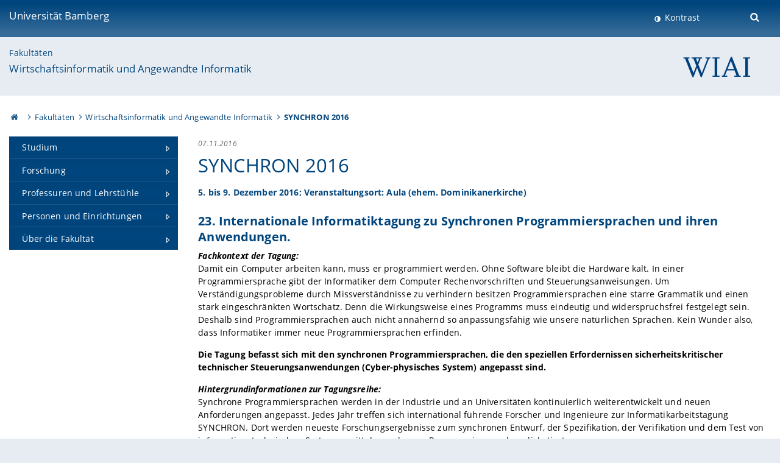

--- FILE ---
content_type: text/html; charset=utf-8
request_url: https://www.uni-bamberg.de/wiai/news/artikel/synchron-2016/
body_size: 18134
content:
<!DOCTYPE html>
<html lang="de">
<head>

<meta charset="utf-8">
<!-- 
	featured by elementare teilchen GmbH, www.elementare-teilchen.de

	This website is powered by TYPO3 - inspiring people to share!
	TYPO3 is a free open source Content Management Framework initially created by Kasper Skaarhoj and licensed under GNU/GPL.
	TYPO3 is copyright 1998-2025 of Kasper Skaarhoj. Extensions are copyright of their respective owners.
	Information and contribution at https://typo3.org/
-->



<title>SYNCHRON 2016 - Wirtschaftsinformatik und Angewandte Informatik </title>
<meta name="generator" content="TYPO3 CMS">
<meta name="description" content="5. bis 9. Dezember 2016; Veranstaltungsort: Aula (ehem. Dominikanerkirche)">
<meta name="viewport" content="width=device-width, initial-scale=1">
<meta property="og:title" content="SYNCHRON 2016 ">
<meta property="og:type" content="article">
<meta property="og:url" content="https://www.uni-bamberg.de/wiai/news/artikel/synchron-2016/">
<meta property="og:description" content="5. bis 9. Dezember 2016; Veranstaltungsort: Aula (ehem. Dominikanerkirche)">
<meta name="twitter:card" content="summary">
<meta name="revisit-after" content="7 days">


<link rel="stylesheet" href="/typo3temp/assets/css/0e161fa31ef1359d8d20987651f196ee.css?1728045045" media="all" nonce="x3gqH4SYEbf62Ld-8CjZ6mSbyZ1DU__O3N4RhdhDFPvdknHXK8zEsQ">
<link rel="stylesheet" href="/_assets/8ff03e32fdbff3962349cc6e17c99f7d/Css/MediaAlbum.css?1732185887" media="all" nonce="x3gqH4SYEbf62Ld-8CjZ6mSbyZ1DU__O3N4RhdhDFPvdknHXK8zEsQ">
<link rel="stylesheet" href="/_assets/47400bb84e4e0324cd1d0a84db430fe5/Css/styles.css?1741641568" media="all" nonce="x3gqH4SYEbf62Ld-8CjZ6mSbyZ1DU__O3N4RhdhDFPvdknHXK8zEsQ">
<link href="/_frontend/bundled/assets/screen-F1MkGt4N.css?1764587837" rel="stylesheet" nonce="x3gqH4SYEbf62Ld-8CjZ6mSbyZ1DU__O3N4RhdhDFPvdknHXK8zEsQ" >






<link rel="icon" type="image/png" href="/_frontend/siteunibamberg/favicon/favicon-96x96.png" sizes="96x96" />
        <link rel="icon" type="image/svg+xml" href="/_frontend/siteunibamberg/favicon/favicon.svg" />
        <link rel="shortcut icon" href="/_frontend/siteunibamberg/favicon/favicon.ico" />
        <link rel="apple-touch-icon" sizes="180x180" href="/_frontend/siteunibamberg/favicon/apple-touch-icon.png" />
        <link rel="manifest" href="">
<link rel="canonical" href="https://www.uni-bamberg.de/wiai/news/artikel/synchron-2016/"/>


<script type="application/ld+json">[{"@context":"https:\/\/www.schema.org","@type":"BreadcrumbList","itemListElement":[{"@type":"ListItem","position":1,"item":{"@id":"https:\/\/www.uni-bamberg.de\/","name":"Startseite"}},{"@type":"ListItem","position":2,"item":{"@id":"https:\/\/www.uni-bamberg.de\/fakultaeten\/","name":"Fakult\u00e4ten"}},{"@type":"ListItem","position":3,"item":{"@id":"https:\/\/www.uni-bamberg.de\/wiai\/","name":"Wirtschaftsinformatik und Angewandte Informatik"}}]}]</script>
</head>
<body class="page  page--default  act-responsive "
	      data-page="126" data-rootline="18944 62 63 "><nav class="page__skiplinks"><ul><li><a href="#nav-main">zur Hauptnavigation springen</a></li><li><a href="#content-main">zum Inhaltsbereich springen</a></li></ul></nav><div class="responsive"></div><div id="top" class="page__wrapper"><header class="page-head-mobile no-print"><div data-headroom class="page-head-mobile__item  clearfix "><nav class="page-head-mobile__nav"><a class="page-head-mobile__nav__link  js-show-nav" href="#" title="Navigation"></a></nav><div class="page-head-mobile__brand"><a href="/" title="Universität Bamberg">Universität Bamberg</a></div><a class="[ page-head__search-hint ] js-search-toggle" href="#" title="Suche"><span class="u-visually-hidden">
						Suche öffnen
					</span></a></div><div class="page-content__nav-parents"><div class="nav-parents__button"><a href="#" class="nav-parents__button--link  [ link-list__link ] js-show-nav-parents" title="Navigation">
						Sie befinden sich hier:
					</a></div><nav class="nav-parents"><ul class="nav-parents__list  [ link-list ]"><li class="[ nav-parents__item  nav-parent__item--parent ]  link-list__item" ><a href="/" class="nav-parents__link  [ link-list__link ]" title="Modern studieren, international forschen, innovativ lehren und gelassen leben in Bamberg. Das Welterbe ist unser Campus &amp;#127891;">Startseite</a></li><li class="[ nav-parents__item  nav-parent__item--parent ]  link-list__item" ><a href="/fakultaeten/" class="nav-parents__link  [ link-list__link ]" title="Die vier Fakultäten der Uni: Geistes- und Kulturwissenschaften, Sozial- und Wirtschaftswissenschaften, Humanwissenschaften, Wirtschaftsinformatik">Fakultäten</a></li><li class="[ nav-parents__item  nav-parent__item--parent ]  link-list__item" ><a href="/wiai/" class="nav-parents__link  [ link-list__link ]" title="Die Fakultät WIAI verbindet die Wirtschaftsinformatik mit Angewandter Informatik und der klassischen Theoretischen und Praktischen Informatik">Wirtschaftsinformatik und Angewandte Informatik</a></li></ul></nav></div><div class="[ page-head__search  page-head__search--mobile ]  js-search"><form class="search-global search-global--mobile js-search-global-form" action="https://www.google.com"><fieldset><label class="search-global__option js-search-option is-active" data-search-option="Unibamberg">
                    www.uni-bamberg.de
                    <input type="radio" name="searchOption" value="www.uni-bamberg.de"/></label><label class="search-global__option js-search-option" data-search-option="Univis">
                    univis.uni-bamberg.de
                    <input type="radio" name="searchOption" value="univis.uni-bamberg.de"/></label><label class="search-global__option js-search-option" data-search-option="Fis">
                    fis.uni-bamberg.de
                    <input type="radio" name="searchOption" value="fis.uni-bamberg.de"/></label></fieldset><fieldset><input name="q" type="text" class="search__input js-search-global-input" placeholder="Mit Google suchen" aria-label="search"/><button type="submit" class="search__submit  js-search-global-submit" title="Suche starten"><span class="u-visually-hidden">Suche starten</span></button><div class="search__engines-container"><label class="search__engine  js-search-engine is-active" data-search-engine="Google" aria-label="Google"><input class="u-visually-hidden" type="radio" name="searchEngine" value="https://www.google.de/search"><span class="search__engine-icon search__engine-icon-google"></span></label><label class="search__engine  js-search-engine" data-search-engine="Ecosia" aria-label="Ecosia"><input class="u-visually-hidden" type="radio" name="searchEngine" value="https://www.ecosia.org/search"><span class="search__engine-icon search__engine-icon-ecosia"></span></label><label class="search__engine  js-search-engine" data-search-engine="Bing" aria-label="Bing"><input class="u-visually-hidden" type="radio" name="searchEngine" value="https://www.bing.com/search"><span class="search__engine-icon search__engine-icon-bing"></span></label></div></fieldset><button type="button" class="search-global__close js-search-toggle"><span class="u-visually-hidden">Suche schließen</span></button></form></div></header><header class="page-head"><div class="page-head__item  clearfix  [ box  box--large  box--brand-1st ]  [ rounded--topright--large  rounded--topleft ]  gradient--header"><div class="page-head__brand"><div class="page-head__logo"><a href="/" title="Universität Bamberg"><span class="page-head__logo__img page-head__logo__img--de">&nbsp; </span> Universität Bamberg</a></div></div><div class="page-head__useractions no-print"><div class="[ page-head__contrast ]"><div class="contrastx"><et-state-toggle active-class="t-contrast" inactive-class="" cookie="contrastTheme" el="body"><button
                                    type="button"
                                    class="contrast__button"
                                >
                                    Kontrast
                                </button></et-state-toggle></div></div><div class="[ page-head__language ]"><nav class="nav-language"></nav></div><div class="[ page-head__search ]"><button class="search__toggle js-search-toggle" type="button"><span class="u-visually-hidden">Suche öffnen</span></button></div></div><div class="[ page-head__search-overlay ] rounded--topleft rounded--topright--large js-search"><form class="search-global js-search-global-form" action="https://www.google.com"><fieldset><label class="search-global__option js-search-option is-active" data-search-option="Unibamberg">
                    www.uni-bamberg.de
                    <input type="radio" name="searchOption" value="www.uni-bamberg.de"/></label><label class="search-global__option js-search-option" data-search-option="Univis">
                    univis.uni-bamberg.de
                    <input type="radio" name="searchOption" value="univis.uni-bamberg.de"/></label><label class="search-global__option js-search-option" data-search-option="Fis">
                    fis.uni-bamberg.de
                    <input type="radio" name="searchOption" value="fis.uni-bamberg.de"/></label></fieldset><fieldset><input name="q" type="text" class="search__input js-search-global-input" placeholder="Mit Google suchen" aria-label="search"/><button type="submit" class="search__submit  js-search-global-submit" title="Suche starten"><span class="u-visually-hidden">Suche starten</span></button><div class="search__engines-container"><label class="search__engine  js-search-engine is-active" data-search-engine="Google" aria-label="Google"><input class="u-visually-hidden" type="radio" name="searchEngine" value="https://www.google.de/search"><span class="search__engine-icon search__engine-icon-google"></span></label><label class="search__engine  js-search-engine" data-search-engine="Ecosia" aria-label="Ecosia"><input class="u-visually-hidden" type="radio" name="searchEngine" value="https://www.ecosia.org/search"><span class="search__engine-icon search__engine-icon-ecosia"></span></label><label class="search__engine  js-search-engine" data-search-engine="Bing" aria-label="Bing"><input class="u-visually-hidden" type="radio" name="searchEngine" value="https://www.bing.com/search"><span class="search__engine-icon search__engine-icon-bing"></span></label></div></fieldset><button type="button" class="search-global__close js-search-toggle"><span class="u-visually-hidden">Suche schließen</span></button></form></div></div><div class="page-head__sector  [ box  box--brand-1st-light ] "><div class="sector__logo"><a href="/wiai/"><img src="/fileadmin/uni/fakultaeten/wiai/bilder/Fakultaetenlogos_175_x_65px_WIAI.png" width="175" height="65"   alt="Fakultät Wirtschaftsinformatik und Angewandte Informatik" title="Fakultät Wirtschaftsinformatik und Angewandte Informatik" ></a></div><p class="[ sector__title  sector__title2 ]"><a href="/fakultaeten/">Fakultäten</a></p><p class="[ sector__title  sector__title1 ]"><a href="/wiai/">Wirtschaftsinformatik und Angewandte Informatik</a></p></div><div class="page-head__breadcrumb  [ stripe ]  js-breadcrumb"><ol class="nav-breadcrumb  nav-breadcrumb--delimited list-inline"><li class="nav-breadcrumb__item"><a href="/" class="icon--home">&nbsp;<span class="u-visually-hidden">Otto-Friedrich-Universität Bamberg</span></a></li><li class="nav-breadcrumb__item" ><a href="/fakultaeten/" class="nav-breadcrumb__link" title="Die vier Fakultäten der Uni: Geistes- und Kulturwissenschaften, Sozial- und Wirtschaftswissenschaften, Humanwissenschaften, Wirtschaftsinformatik">Fakultäten</a></li><li class="nav-breadcrumb__item" ><a href="/wiai/" class="nav-breadcrumb__link" title="Die Fakultät WIAI verbindet die Wirtschaftsinformatik mit Angewandter Informatik und der klassischen Theoretischen und Praktischen Informatik">Wirtschaftsinformatik und Angewandte Informatik</a></li><li class="[ nav-breadcrumb__item  nav-breadcrumb__item--active ]">SYNCHRON 2016 </li></ol></div></header><main class="page-content"><div class="page-content__nav" id="nav-main"><!-- Start nav-mobile --><nav class="nav-mobile  js-nav-panel" data-ui-component="Mobile navigation"><div class="page-content__sector [ box  box--brand-1st-light ] ">
						Seitenbereich: 
						<p class="[ sector__title  sector__title2 ]"><a href="/fakultaeten/">Fakultäten</a></p><p class="[ sector__title  sector__title1 ]"><a href="/wiai/">Wirtschaftsinformatik und Angewandte Informatik</a></p></div><div class="page-content__useractions"><et-state-toggle active-class="t-contrast" inactive-class="" cookie="contrastTheme" el="body"><button type="button" class="page-content__contrast contrast__button  link-list__item__link contrastx--mobile  contrastx">
                                Kontrast
                            </button></et-state-toggle><button class="[ page-content__language-hint ]  js-toggle-lang">
							Sprache
						</button><div class="page-content__language"><nav class=" [ nav-language  nav-language--mobile ] js-lang"></nav></div></div><nav class="nav-sector " data-ui-component="Sector navigation"><ul class="nav-sector__container  [ link-list ]"><li class="[ nav-sector__item  nav-sector__item--parent  nav-sector__item--flyout  nav-sector__item--first ]  [ link-list__item ]" data-page="50216"><a href="/wiai/studium/" class="nav-sector__link  [ link-list__link ]  js-nav-sector__link--has-subpages"><span class="nav-sector__link-text">Studium</span><span class="nav-sector__expand js-expand"></span></a><ul class="[ nav-sector__container  nav-sector__container--level-2 ]  [ link-list ]"><li class="[ nav-sector__item  nav-sector__item--parent  nav-sector__item--flyout  nav-sector__item--first ]  [ link-list__item ]" data-page="134242"><a href="/wiai/studium/studienangebot/" class="nav-sector__link  [ link-list__link ]  js-nav-sector__link--has-subpages"><span class="nav-sector__link-text">Studienangebot</span><span class="nav-sector__expand js-expand"></span></a><ul class="[ nav-sector__container  nav-sector__container--level-3 ]  [ link-list ]"><li class="[ nav-sector__item  nav-sector__item--parent  nav-sector__item--flyout  nav-sector__item--first ]  [ link-list__item ]" data-page="164006"><a href="/ba-ki/" class="nav-sector__link  [ link-list__link ]  js-nav-sector__link--has-subpages"><span class="nav-sector__link-text">B. Sc. Künstliche Intelligenz und Data Science</span><span class="nav-sector__expand js-expand"></span></a><ul class="[ nav-sector__container  nav-sector__container--level-4 ]  [ link-list ]"><li class="[ nav-sector__item  nav-sector__item--flyout  nav-sector__item--first ]  link-list__item" data-page="164008"><a href="/ba-ki/profil/" class="nav-sector__link  [ link-list__link ]"><span class="nav-sector__link-text">Profil des Studiengangs</span></a></li><li class="[ nav-sector__item  nav-sector__item--flyout  ]  link-list__item" data-page="164009"><a href="/ba-ki/qualifikationsziele/" class="nav-sector__link  [ link-list__link ]"><span class="nav-sector__link-text">Qualifikationsziele</span></a></li><li class="[ nav-sector__item  nav-sector__item--flyout  ]  link-list__item" data-page="164010"><a href="/ba-ki/inhalt/" class="nav-sector__link  [ link-list__link ]"><span class="nav-sector__link-text">Struktur und Inhalt</span></a></li><li class="[ nav-sector__item  nav-sector__item--flyout  ]  link-list__item" data-page="164068"><a href="/ba-ki/teilzeitstudium/" class="nav-sector__link  [ link-list__link ]"><span class="nav-sector__link-text">Teilzeitstudium</span></a></li><li class="[ nav-sector__item  nav-sector__item--flyout  ]  link-list__item" data-page="164070"><a href="/ba-ki/einschreibung/" class="nav-sector__link  [ link-list__link ]"><span class="nav-sector__link-text">Zulassung und Einschreibung</span></a></li><li class="[ nav-sector__item  nav-sector__item--flyout  ]  link-list__item" data-page="164072"><a href="/ba-ki/perspektiven/" class="nav-sector__link  [ link-list__link ]"><span class="nav-sector__link-text">Berufsperspektiven</span></a></li><li class="[ nav-sector__item  nav-sector__item--flyout  ]  link-list__item" data-page="164073"><a href="/ba-ki/dokumente/" class="nav-sector__link  [ link-list__link ]"><span class="nav-sector__link-text">Ordnungen und Dokumente</span></a></li><li class="[ nav-sector__item  nav-sector__item--flyout  nav-sector__item--last ]  link-list__item" data-page="164076"><a href="/ba-ki/ansprechpersonen/" class="nav-sector__link  [ link-list__link ]"><span class="nav-sector__link-text">Ansprechpersonen</span></a></li></ul></li><li class="[ nav-sector__item  nav-sector__item--parent  nav-sector__item--flyout ]  [ link-list__item ]" data-page="50445"><a href="/ba-ai/" class="nav-sector__link  [ link-list__link ]  js-nav-sector__link--has-subpages"><span class="nav-sector__link-text">B. Sc. Angewandte Informatik</span><span class="nav-sector__expand js-expand"></span></a><ul class="[ nav-sector__container  nav-sector__container--level-4 ]  [ link-list ]"><li class="[ nav-sector__item  nav-sector__item--flyout  nav-sector__item--first ]  link-list__item" data-page="50448"><a href="/ba-ai/profil/" class="nav-sector__link  [ link-list__link ]"><span class="nav-sector__link-text">Profil des Studiengangs</span></a></li><li class="[ nav-sector__item  nav-sector__item--flyout  ]  link-list__item" data-page="132082"><a href="/ba-ai/qualifikationsziele/" class="nav-sector__link  [ link-list__link ]"><span class="nav-sector__link-text">Qualifikationsziele</span></a></li><li class="[ nav-sector__item  nav-sector__item--flyout  ]  link-list__item" data-page="50447"><a href="/ba-ai/inhalt/" class="nav-sector__link  [ link-list__link ]"><span class="nav-sector__link-text">Struktur und Inhalt</span></a></li><li class="[ nav-sector__item  nav-sector__item--flyout  ]  link-list__item" data-page="58226"><a href="/ba-ai/teilzeitstudium/" class="nav-sector__link  [ link-list__link ]"><span class="nav-sector__link-text">Teilzeitstudium</span></a></li><li class="[ nav-sector__item  nav-sector__item--flyout  ]  link-list__item" data-page="50446"><a href="/ba-ai/einschreibung/" class="nav-sector__link  [ link-list__link ]"><span class="nav-sector__link-text">Zulassung und Einschreibung</span></a></li><li class="[ nav-sector__item  nav-sector__item--flyout  ]  link-list__item" data-page="53471"><a href="/ba-ai/perspektiven/" class="nav-sector__link  [ link-list__link ]"><span class="nav-sector__link-text">Berufsperspektiven</span></a></li><li class="[ nav-sector__item  nav-sector__item--flyout  ]  link-list__item" data-page="53464"><a href="/ba-ai/dokumente/" class="nav-sector__link  [ link-list__link ]"><span class="nav-sector__link-text">Ordnungen und Dokumente</span></a></li><li class="[ nav-sector__item  nav-sector__item--flyout  ]  link-list__item" data-page="53465"><a href="/ba-ai/ansprechpersonen/" class="nav-sector__link  [ link-list__link ]"><span class="nav-sector__link-text">Ansprechpersonen</span></a></li><li class="[ nav-sector__item  nav-sector__item--flyout  nav-sector__item--last ]  link-list__item" data-page="146662"><a href="/ba-ai/ba-ai-faq/" class="nav-sector__link  [ link-list__link ]"><span class="nav-sector__link-text">FAQ</span></a></li></ul></li><li class="[ nav-sector__item  nav-sector__item--parent  nav-sector__item--flyout ]  [ link-list__item ]" data-page="166551"><a href="/ba-inf/" class="nav-sector__link  [ link-list__link ]  js-nav-sector__link--has-subpages"><span class="nav-sector__link-text">B. Sc. Informatik</span><span class="nav-sector__expand js-expand"></span></a><ul class="[ nav-sector__container  nav-sector__container--level-4 ]  [ link-list ]"><li class="[ nav-sector__item  nav-sector__item--flyout  nav-sector__item--first ]  link-list__item" data-page="166570"><a href="/ba-inf/profil/" class="nav-sector__link  [ link-list__link ]"><span class="nav-sector__link-text">Profil des Studiengangs</span></a></li><li class="[ nav-sector__item  nav-sector__item--flyout  ]  link-list__item" data-page="166567"><a href="/ba-inf/qualifikationsziele/" class="nav-sector__link  [ link-list__link ]"><span class="nav-sector__link-text">Qualifikationsziele</span></a></li><li class="[ nav-sector__item  nav-sector__item--flyout  ]  link-list__item" data-page="166566"><a href="/ba-inf/inhalt/" class="nav-sector__link  [ link-list__link ]"><span class="nav-sector__link-text">Struktur und Inhalt</span></a></li><li class="[ nav-sector__item  nav-sector__item--flyout  ]  link-list__item" data-page="166564"><a href="/ba-inf/teilzeitstudium/" class="nav-sector__link  [ link-list__link ]"><span class="nav-sector__link-text">Teilzeitstudium</span></a></li><li class="[ nav-sector__item  nav-sector__item--flyout  ]  link-list__item" data-page="166561"><a href="/ba-inf/einschreibung/" class="nav-sector__link  [ link-list__link ]"><span class="nav-sector__link-text">Zulassung und Einschreibung</span></a></li><li class="[ nav-sector__item  nav-sector__item--flyout  ]  link-list__item" data-page="166559"><a href="/ba-inf/berufsperspektiven/" class="nav-sector__link  [ link-list__link ]"><span class="nav-sector__link-text">Berufsperspektiven</span></a></li><li class="[ nav-sector__item  nav-sector__item--flyout  ]  link-list__item" data-page="166557"><a href="/ba-inf/dokumente/" class="nav-sector__link  [ link-list__link ]"><span class="nav-sector__link-text">Ordnungen und Dokumente</span></a></li><li class="[ nav-sector__item  nav-sector__item--flyout  ]  link-list__item" data-page="166556"><a href="/ba-inf/ansprechpersonen/" class="nav-sector__link  [ link-list__link ]"><span class="nav-sector__link-text">Ansprechpersonen</span></a></li><li class="[ nav-sector__item  nav-sector__item--flyout  nav-sector__item--last ]  link-list__item" data-page="166554"><a href="/ba-inf/faq/" class="nav-sector__link  [ link-list__link ]"><span class="nav-sector__link-text">FAQ</span></a></li></ul></li><li class="[ nav-sector__item  nav-sector__item--parent  nav-sector__item--flyout ]  [ link-list__item ]" data-page="58741"><a href="/ba-sosysc/" class="nav-sector__link  [ link-list__link ]  js-nav-sector__link--has-subpages"><span class="nav-sector__link-text">B. Sc. Informatik: Software Systems Science</span><span class="nav-sector__expand js-expand"></span></a><ul class="[ nav-sector__container  nav-sector__container--level-4 ]  [ link-list ]"><li class="[ nav-sector__item  nav-sector__item--flyout  nav-sector__item--first ]  link-list__item" data-page="58742"><a href="/ba-sosysc/profil/" class="nav-sector__link  [ link-list__link ]"><span class="nav-sector__link-text">Profil des Studiengangs</span></a></li><li class="[ nav-sector__item  nav-sector__item--flyout  ]  link-list__item" data-page="132086"><a href="/ba-sosysc/qualifikationsziele/" class="nav-sector__link  [ link-list__link ]"><span class="nav-sector__link-text">Qualifikationsziele</span></a></li><li class="[ nav-sector__item  nav-sector__item--flyout  ]  link-list__item" data-page="58743"><a href="/ba-sosysc/inhalt/" class="nav-sector__link  [ link-list__link ]"><span class="nav-sector__link-text">Struktur und Inhalt</span></a></li><li class="[ nav-sector__item  nav-sector__item--flyout  ]  link-list__item" data-page="59979"><a href="/ba-sosysc/teilzeitstudium/" class="nav-sector__link  [ link-list__link ]"><span class="nav-sector__link-text">Teilzeitstudium</span></a></li><li class="[ nav-sector__item  nav-sector__item--flyout  ]  link-list__item" data-page="58744"><a href="/ba-sosysc/einschreibung/" class="nav-sector__link  [ link-list__link ]"><span class="nav-sector__link-text">Zulassung und Einschreibung</span></a></li><li class="[ nav-sector__item  nav-sector__item--flyout  ]  link-list__item" data-page="58745"><a href="/ba-sosysc/perspektiven/" class="nav-sector__link  [ link-list__link ]"><span class="nav-sector__link-text">Berufsperspektiven</span></a></li><li class="[ nav-sector__item  nav-sector__item--flyout  ]  link-list__item" data-page="58746"><a href="/ba-sosysc/dokumente/" class="nav-sector__link  [ link-list__link ]"><span class="nav-sector__link-text">Ordnungen und Dokumente</span></a></li><li class="[ nav-sector__item  nav-sector__item--flyout  ]  link-list__item" data-page="58747"><a href="/ba-sosysc/ansprechpersonen/" class="nav-sector__link  [ link-list__link ]"><span class="nav-sector__link-text">Ansprechpersonen</span></a></li><li class="[ nav-sector__item  nav-sector__item--flyout  nav-sector__item--last ]  link-list__item" data-page="146665"><a href="/ba-sosysc/sosysc-faq/" class="nav-sector__link  [ link-list__link ]"><span class="nav-sector__link-text">FAQ</span></a></li></ul></li><li class="[ nav-sector__item  nav-sector__item--parent  nav-sector__item--flyout ]  [ link-list__item ]" data-page="50444"><a href="/ba-iism/" class="nav-sector__link  [ link-list__link ]  js-nav-sector__link--has-subpages"><span class="nav-sector__link-text">B. Sc. International Information Systems Management</span><span class="nav-sector__expand js-expand"></span></a><ul class="[ nav-sector__container  nav-sector__container--level-4 ]  [ link-list ]"><li class="[ nav-sector__item  nav-sector__item--flyout  nav-sector__item--first ]  link-list__item" data-page="50317"><a href="/ba-iism/profil/" class="nav-sector__link  [ link-list__link ]"><span class="nav-sector__link-text">Profil des Studiengangs</span></a></li><li class="[ nav-sector__item  nav-sector__item--flyout  ]  link-list__item" data-page="132083"><a href="/ba-iism/qualifikationsziele/" class="nav-sector__link  [ link-list__link ]"><span class="nav-sector__link-text">Qualifikationsziele</span></a></li><li class="[ nav-sector__item  nav-sector__item--wouldbeparent  nav-sector__item--flyout ]  [ link-list__item ]" data-page="50315"><a href="/ba-iism/inhalt/" class="nav-sector__link  [ link-list__link ]"><span class="nav-sector__link-text">Struktur und Inhalt</span><span class="nav-sector__expand"></span></a></li><li class="[ nav-sector__item  nav-sector__item--flyout  ]  link-list__item" data-page="122621"><a href="/ba-iism/teilzeitstudium/" class="nav-sector__link  [ link-list__link ]"><span class="nav-sector__link-text">Teilzeitstudium</span></a></li><li class="[ nav-sector__item  nav-sector__item--flyout  ]  link-list__item" data-page="50299"><a href="/ba-iism/einschreibung/" class="nav-sector__link  [ link-list__link ]"><span class="nav-sector__link-text">Zugang und Einschreibung</span></a></li><li class="[ nav-sector__item  nav-sector__item--flyout  ]  link-list__item" data-page="50305"><a href="/ba-iism/perspektiven/" class="nav-sector__link  [ link-list__link ]"><span class="nav-sector__link-text">Berufsperspektiven</span></a></li><li class="[ nav-sector__item  nav-sector__item--flyout  ]  link-list__item" data-page="50298"><a href="/ba-iism/dokumente/" class="nav-sector__link  [ link-list__link ]"><span class="nav-sector__link-text">Ordnungen und Dokumente</span></a></li><li class="[ nav-sector__item  nav-sector__item--flyout  ]  link-list__item" data-page="50296"><a href="/ba-iism/ansprechpersonen/" class="nav-sector__link  [ link-list__link ]"><span class="nav-sector__link-text">Ansprechpersonen</span></a></li><li class="[ nav-sector__item  nav-sector__item--flyout  nav-sector__item--last ]  link-list__item" data-page="96632"><a href="/ba-iism/faq/" class="nav-sector__link  [ link-list__link ]"><span class="nav-sector__link-text">FAQ</span></a></li></ul></li><li class="[ nav-sector__item  nav-sector__item--parent  nav-sector__item--flyout ]  [ link-list__item ]" data-page="53458"><a href="/ba-wi/" class="nav-sector__link  [ link-list__link ]  js-nav-sector__link--has-subpages"><span class="nav-sector__link-text">B. Sc. Wirtschaftsinformatik</span><span class="nav-sector__expand js-expand"></span></a><ul class="[ nav-sector__container  nav-sector__container--level-4 ]  [ link-list ]"><li class="[ nav-sector__item  nav-sector__item--flyout  nav-sector__item--first ]  link-list__item" data-page="53459"><a href="/ba-wi/profil/" class="nav-sector__link  [ link-list__link ]"><span class="nav-sector__link-text">Profil des Studiengangs</span></a></li><li class="[ nav-sector__item  nav-sector__item--flyout  ]  link-list__item" data-page="132087"><a href="/ba-wi/qualifikationsziele/" class="nav-sector__link  [ link-list__link ]"><span class="nav-sector__link-text">Qualifikationsziele</span></a></li><li class="[ nav-sector__item  nav-sector__item--flyout  ]  link-list__item" data-page="53460"><a href="/ba-wi/inhalt/" class="nav-sector__link  [ link-list__link ]"><span class="nav-sector__link-text">Struktur und Inhalt</span></a></li><li class="[ nav-sector__item  nav-sector__item--flyout  ]  link-list__item" data-page="122620"><a href="/ba-wi/teilzeitstudium/" class="nav-sector__link  [ link-list__link ]"><span class="nav-sector__link-text">Teilzeitstudium</span></a></li><li class="[ nav-sector__item  nav-sector__item--flyout  ]  link-list__item" data-page="53461"><a href="/ba-wi/einschreibung/" class="nav-sector__link  [ link-list__link ]"><span class="nav-sector__link-text">Zugang und Einschreibung</span></a></li><li class="[ nav-sector__item  nav-sector__item--flyout  ]  link-list__item" data-page="53490"><a href="/ba-wi/perspektiven/" class="nav-sector__link  [ link-list__link ]"><span class="nav-sector__link-text">Berufsperspektiven</span></a></li><li class="[ nav-sector__item  nav-sector__item--flyout  ]  link-list__item" data-page="53462"><a href="/ba-wi/dokumente/" class="nav-sector__link  [ link-list__link ]"><span class="nav-sector__link-text">Ordnungen und Dokumente</span></a></li><li class="[ nav-sector__item  nav-sector__item--flyout  ]  link-list__item" data-page="53463"><a href="/ba-wi/ansprechpersonen/" class="nav-sector__link  [ link-list__link ]"><span class="nav-sector__link-text">Ansprechpersonen</span></a></li><li class="[ nav-sector__item  nav-sector__item--flyout  nav-sector__item--last ]  link-list__item" data-page="96618"><a href="/ba-wi/faq/" class="nav-sector__link  [ link-list__link ]"><span class="nav-sector__link-text">FAQ</span></a></li></ul></li><li class="[ nav-sector__item  nav-sector__item--parent  nav-sector__item--flyout ]  [ link-list__item ]" data-page="158896"><a href="/wiai/studium/studienangebot/lehramt/" class="nav-sector__link  [ link-list__link ]  js-nav-sector__link--has-subpages"><span class="nav-sector__link-text">Lehramt</span><span class="nav-sector__expand js-expand"></span></a><ul class="[ nav-sector__container  nav-sector__container--level-4 ]  [ link-list ]"><li class="[ nav-sector__item  nav-sector__item--flyout  nav-sector__item--first ]  link-list__item" data-page="158897"><a href="/wiai/studium/studienangebot/lehramt/unterrichtsfach-wirtschaftsinformatik-im-ba-ma-bwl/" class="nav-sector__link  [ link-list__link ]"><span class="nav-sector__link-text">Unterrichtsfach Wirtschaftsinformatik im BA/MA BWL, Spezialisierung Wirtschaftspädagogik Studienvariante II</span></a></li><li class="[ nav-sector__item  nav-sector__item--flyout  nav-sector__item--last ]  link-list__item" data-page="158917"><a href="/wiai/studium/studienangebot/lehramt/unterrichtsfach-wirtschaftsinformatik-masterwipaed/" class="nav-sector__link  [ link-list__link ]"><span class="nav-sector__link-text">Unterrichtsfach im Masterstudiengang Wirtschaftspädagogik, Studienvariante II</span></a></li></ul></li><li class="[ nav-sector__item  nav-sector__item--parent  nav-sector__item--flyout ]  [ link-list__item ]" data-page="53531"><a href="/ba-nf-ai/" class="nav-sector__link  [ link-list__link ]  js-nav-sector__link--has-subpages"><span class="nav-sector__link-text">Nebenfach Angewandte Informatik</span><span class="nav-sector__expand js-expand"></span></a><ul class="[ nav-sector__container  nav-sector__container--level-4 ]  [ link-list ]"><li class="[ nav-sector__item  nav-sector__item--flyout  nav-sector__item--first ]  link-list__item" data-page="62777"><a href="/ba-nf-ai/beschreibung/" class="nav-sector__link  [ link-list__link ]"><span class="nav-sector__link-text">Beschreibung</span></a></li><li class="[ nav-sector__item  nav-sector__item--flyout  ]  link-list__item" data-page="133610"><a href="/ba-nf-ai/qualifikationsziele/" class="nav-sector__link  [ link-list__link ]"><span class="nav-sector__link-text">Qualifikationsziele</span></a></li><li class="[ nav-sector__item  nav-sector__item--flyout  ]  link-list__item" data-page="53592"><a href="/ba-nf-ai/dokumente/" class="nav-sector__link  [ link-list__link ]"><span class="nav-sector__link-text">Ordnungen und Dokumente</span></a></li><li class="[ nav-sector__item  nav-sector__item--flyout  nav-sector__item--last ]  link-list__item" data-page="53593"><a href="/ba-nf-ai/ansprechpersonen/" class="nav-sector__link  [ link-list__link ]"><span class="nav-sector__link-text">Ansprechpersonen</span></a></li></ul></li><li class="[ nav-sector__item  nav-sector__item--parent  nav-sector__item--flyout ]  [ link-list__item ]" data-page="50437"><a href="/ma-ai/" class="nav-sector__link  [ link-list__link ]  js-nav-sector__link--has-subpages"><span class="nav-sector__link-text">M. Sc. Angewandte Informatik</span><span class="nav-sector__expand js-expand"></span></a><ul class="[ nav-sector__container  nav-sector__container--level-4 ]  [ link-list ]"><li class="[ nav-sector__item  nav-sector__item--flyout  nav-sector__item--first ]  link-list__item" data-page="53483"><a href="/ma-ai/profil/" class="nav-sector__link  [ link-list__link ]"><span class="nav-sector__link-text">Profil des Studiengangs</span></a></li><li class="[ nav-sector__item  nav-sector__item--flyout  ]  link-list__item" data-page="132088"><a href="/ma-ai/qualifikationsziele/" class="nav-sector__link  [ link-list__link ]"><span class="nav-sector__link-text">Qualifikationsziele</span></a></li><li class="[ nav-sector__item  nav-sector__item--flyout  ]  link-list__item" data-page="53484"><a href="/ma-ai/inhalt/" class="nav-sector__link  [ link-list__link ]"><span class="nav-sector__link-text">Struktur und Inhalt</span></a></li><li class="[ nav-sector__item  nav-sector__item--flyout  ]  link-list__item" data-page="122622"><a href="/ma-ai/teilzeitstudium/" class="nav-sector__link  [ link-list__link ]"><span class="nav-sector__link-text">Teilzeitstudium</span></a></li><li class="[ nav-sector__item  nav-sector__item--flyout  ]  link-list__item" data-page="53485"><a href="/ma-ai/zulassung/" class="nav-sector__link  [ link-list__link ]"><span class="nav-sector__link-text">Bewerbung und Zugang</span></a></li><li class="[ nav-sector__item  nav-sector__item--flyout  ]  link-list__item" data-page="58664"><a href="/ma-ai/gruende/" class="nav-sector__link  [ link-list__link ]"><span class="nav-sector__link-text">Gute Gründe</span></a></li><li class="[ nav-sector__item  nav-sector__item--flyout  ]  link-list__item" data-page="53487"><a href="/ma-ai/perspektiven/" class="nav-sector__link  [ link-list__link ]"><span class="nav-sector__link-text">Berufsperspektiven</span></a></li><li class="[ nav-sector__item  nav-sector__item--flyout  ]  link-list__item" data-page="53486"><a href="/ma-ai/dokumente/" class="nav-sector__link  [ link-list__link ]"><span class="nav-sector__link-text">Ordnungen und Dokumente</span></a></li><li class="[ nav-sector__item  nav-sector__item--flyout  ]  link-list__item" data-page="53488"><a href="/ma-ai/ansprechpersonen/" class="nav-sector__link  [ link-list__link ]"><span class="nav-sector__link-text">Ansprechpersonen</span></a></li><li class="[ nav-sector__item  nav-sector__item--flyout  nav-sector__item--last ]  link-list__item" data-page="146663"><a href="/ma-ai/ma-ai-faq/" class="nav-sector__link  [ link-list__link ]"><span class="nav-sector__link-text">FAQ</span></a></li></ul></li><li class="[ nav-sector__item  nav-sector__item--parent  nav-sector__item--flyout ]  [ link-list__item ]" data-page="50433"><a href="/ma-cith/" class="nav-sector__link  [ link-list__link ]  js-nav-sector__link--has-subpages"><span class="nav-sector__link-text">M. Sc. Computing in the Humanities</span><span class="nav-sector__expand js-expand"></span></a><ul class="[ nav-sector__container  nav-sector__container--level-4 ]  [ link-list ]"><li class="[ nav-sector__item  nav-sector__item--flyout  nav-sector__item--first ]  link-list__item" data-page="50436"><a href="/ma-cith/profil/" class="nav-sector__link  [ link-list__link ]"><span class="nav-sector__link-text">Profil des Studiengangs</span></a></li><li class="[ nav-sector__item  nav-sector__item--flyout  ]  link-list__item" data-page="132089"><a href="/ma-cith/qualifikationsziele/" class="nav-sector__link  [ link-list__link ]"><span class="nav-sector__link-text">Qualifikationsziele</span></a></li><li class="[ nav-sector__item  nav-sector__item--flyout  ]  link-list__item" data-page="50435"><a href="/ma-cith/inhalt/" class="nav-sector__link  [ link-list__link ]"><span class="nav-sector__link-text">Struktur und Inhalt</span></a></li><li class="[ nav-sector__item  nav-sector__item--flyout  ]  link-list__item" data-page="122623"><a href="/ma-cith/teilzeitstudium/" class="nav-sector__link  [ link-list__link ]"><span class="nav-sector__link-text">Teilzeitstudium</span></a></li><li class="[ nav-sector__item  nav-sector__item--flyout  ]  link-list__item" data-page="50434"><a href="/ma-cith/zulassung/" class="nav-sector__link  [ link-list__link ]"><span class="nav-sector__link-text">Bewerbung und Zugang</span></a></li><li class="[ nav-sector__item  nav-sector__item--flyout  ]  link-list__item" data-page="58665"><a href="/ma-cith/gruende/" class="nav-sector__link  [ link-list__link ]"><span class="nav-sector__link-text">Gute Gründe</span></a></li><li class="[ nav-sector__item  nav-sector__item--flyout  ]  link-list__item" data-page="53489"><a href="/ma-cith/perspektiven/" class="nav-sector__link  [ link-list__link ]"><span class="nav-sector__link-text">Berufsperspektiven</span></a></li><li class="[ nav-sector__item  nav-sector__item--flyout  ]  link-list__item" data-page="53491"><a href="/ma-cith/dokumente/" class="nav-sector__link  [ link-list__link ]"><span class="nav-sector__link-text">Ordnungen und Dokumente</span></a></li><li class="[ nav-sector__item  nav-sector__item--flyout  ]  link-list__item" data-page="53492"><a href="/ma-cith/ma-cith-ansprechpersonen/" class="nav-sector__link  [ link-list__link ]"><span class="nav-sector__link-text">Ansprechpersonen</span></a></li><li class="[ nav-sector__item  nav-sector__item--flyout  nav-sector__item--last ]  link-list__item" data-page="146664"><a href="/ma-cith/faq/" class="nav-sector__link  [ link-list__link ]"><span class="nav-sector__link-text">FAQ</span></a></li></ul></li><li class="[ nav-sector__item  nav-sector__item--parent  nav-sector__item--flyout ]  [ link-list__item ]" data-page="162097"><a href="/ma-ird/" class="nav-sector__link  [ link-list__link ]  js-nav-sector__link--has-subpages"><span class="nav-sector__link-text">M. Sc. Interaction Research and Design</span><span class="nav-sector__expand js-expand"></span></a><ul class="[ nav-sector__container  nav-sector__container--level-4 ]  [ link-list ]"><li class="[ nav-sector__item  nav-sector__item--flyout  nav-sector__item--first ]  link-list__item" data-page="162122"><a href="/ma-ird/profil/" class="nav-sector__link  [ link-list__link ]"><span class="nav-sector__link-text">Profil des Studiengangs</span></a></li><li class="[ nav-sector__item  nav-sector__item--flyout  ]  link-list__item" data-page="162121"><a href="/ma-ird/qualifikationsziele/" class="nav-sector__link  [ link-list__link ]"><span class="nav-sector__link-text">Qualifikationsziele</span></a></li><li class="[ nav-sector__item  nav-sector__item--flyout  ]  link-list__item" data-page="162118"><a href="/ma-ird/inhalt/" class="nav-sector__link  [ link-list__link ]"><span class="nav-sector__link-text">Struktur und Inhalt</span></a></li><li class="[ nav-sector__item  nav-sector__item--flyout  ]  link-list__item" data-page="162117"><a href="/ma-ird/teilzeitstudium/" class="nav-sector__link  [ link-list__link ]"><span class="nav-sector__link-text">Teilzeitstudium</span></a></li><li class="[ nav-sector__item  nav-sector__item--flyout  ]  link-list__item" data-page="162115"><a href="/ma-ird/zulassung/" class="nav-sector__link  [ link-list__link ]"><span class="nav-sector__link-text">Bewerbung und Zugang</span></a></li><li class="[ nav-sector__item  nav-sector__item--flyout  ]  link-list__item" data-page="162112"><a href="/ma-ird/gruende/" class="nav-sector__link  [ link-list__link ]"><span class="nav-sector__link-text">Gute Gründe</span></a></li><li class="[ nav-sector__item  nav-sector__item--flyout  ]  link-list__item" data-page="162110"><a href="/ma-ird/perspektiven/" class="nav-sector__link  [ link-list__link ]"><span class="nav-sector__link-text">Berufsperspektiven</span></a></li><li class="[ nav-sector__item  nav-sector__item--wouldbeparent  nav-sector__item--flyout ]  [ link-list__item ]" data-page="72747"><a href="/ma-ird/leben-in-bamberg/" class="nav-sector__link  [ link-list__link ]"><span class="nav-sector__link-text">Leben in Bamberg</span><span class="nav-sector__expand"></span></a></li><li class="[ nav-sector__item  nav-sector__item--flyout  ]  link-list__item" data-page="162109"><a href="/ma-ird/dokumente/" class="nav-sector__link  [ link-list__link ]"><span class="nav-sector__link-text">Ordnungen und Dokumente</span></a></li><li class="[ nav-sector__item  nav-sector__item--flyout  ]  link-list__item" data-page="162107"><a href="/ma-ird/ansprechpersonen/" class="nav-sector__link  [ link-list__link ]"><span class="nav-sector__link-text">Ansprechpersonen</span></a></li><li class="[ nav-sector__item  nav-sector__item--flyout  nav-sector__item--last ]  link-list__item" data-page="162105"><a href="/ma-ird/faq/" class="nav-sector__link  [ link-list__link ]"><span class="nav-sector__link-text">FAQ</span></a></li></ul></li><li class="[ nav-sector__item  nav-sector__item--parent  nav-sector__item--flyout ]  [ link-list__item ]" data-page="86389"><a href="/ma-iism/" class="nav-sector__link  [ link-list__link ]  js-nav-sector__link--has-subpages"><span class="nav-sector__link-text">M. Sc. International Information Systems Management</span><span class="nav-sector__expand js-expand"></span></a><ul class="[ nav-sector__container  nav-sector__container--level-4 ]  [ link-list ]"><li class="[ nav-sector__item  nav-sector__item--flyout  nav-sector__item--first ]  link-list__item" data-page="86395"><a href="/ma-iism/profil/" class="nav-sector__link  [ link-list__link ]"><span class="nav-sector__link-text">Profil des Studiengangs</span></a></li><li class="[ nav-sector__item  nav-sector__item--flyout  ]  link-list__item" data-page="132090"><a href="/ma-iism/qualifikationsziele/" class="nav-sector__link  [ link-list__link ]"><span class="nav-sector__link-text">Qualifikationsziele</span></a></li><li class="[ nav-sector__item  nav-sector__item--flyout  ]  link-list__item" data-page="86391"><a href="/ma-iism/inhalt/" class="nav-sector__link  [ link-list__link ]"><span class="nav-sector__link-text">Struktur und Inhalt</span></a></li><li class="[ nav-sector__item  nav-sector__item--flyout  ]  link-list__item" data-page="122624"><a href="/ma-iism/teilzeitstudium/" class="nav-sector__link  [ link-list__link ]"><span class="nav-sector__link-text">Teilzeitstudium</span></a></li><li class="[ nav-sector__item  nav-sector__item--flyout  ]  link-list__item" data-page="86392"><a href="/ma-iism/einschreibung/" class="nav-sector__link  [ link-list__link ]"><span class="nav-sector__link-text">Zugang und Bewerbung</span></a></li><li class="[ nav-sector__item  nav-sector__item--flyout  ]  link-list__item" data-page="90220"><a href="/ma-iism/perspektiven/" class="nav-sector__link  [ link-list__link ]"><span class="nav-sector__link-text">Berufs- und Bildungsperspektiven</span></a></li><li class="[ nav-sector__item  nav-sector__item--flyout  ]  link-list__item" data-page="86393"><a href="/ma-iism/dokumente/" class="nav-sector__link  [ link-list__link ]"><span class="nav-sector__link-text">Ordnungen und Dokumente</span></a></li><li class="[ nav-sector__item  nav-sector__item--flyout  ]  link-list__item" data-page="86394"><a href="/ma-iism/ansprechpersonen/" class="nav-sector__link  [ link-list__link ]"><span class="nav-sector__link-text">Ansprechpersonen</span></a></li><li class="[ nav-sector__item  nav-sector__item--flyout  nav-sector__item--last ]  link-list__item" data-page="96633"><a href="/ma-iism/faq/" class="nav-sector__link  [ link-list__link ]"><span class="nav-sector__link-text">FAQ</span></a></li></ul></li><li class="[ nav-sector__item  nav-sector__item--parent  nav-sector__item--flyout ]  [ link-list__item ]" data-page="85839"><a href="/ma-isosysc/" class="nav-sector__link  [ link-list__link ]  js-nav-sector__link--has-subpages"><span class="nav-sector__link-text">M. Sc. International Software Systems Science</span><span class="nav-sector__expand js-expand"></span></a><ul class="[ nav-sector__container  nav-sector__container--level-4 ]  [ link-list ]"><li class="[ nav-sector__item  nav-sector__item--flyout  nav-sector__item--first ]  link-list__item" data-page="85840"><a href="/ma-isosysc/profil/" class="nav-sector__link  [ link-list__link ]"><span class="nav-sector__link-text">Profil des Studiengangs</span></a></li><li class="[ nav-sector__item  nav-sector__item--flyout  ]  link-list__item" data-page="132091"><a href="/ma-isosysc/qualifikationsziele/" class="nav-sector__link  [ link-list__link ]"><span class="nav-sector__link-text">Qualifikationsziele</span></a></li><li class="[ nav-sector__item  nav-sector__item--flyout  ]  link-list__item" data-page="85841"><a href="/ma-isosysc/inhalt/" class="nav-sector__link  [ link-list__link ]"><span class="nav-sector__link-text">Struktur und Inhalt</span></a></li><li class="[ nav-sector__item  nav-sector__item--flyout  ]  link-list__item" data-page="122625"><a href="/ma-isosysc/teilzeitstudium/" class="nav-sector__link  [ link-list__link ]"><span class="nav-sector__link-text">Teilzeitstudium</span></a></li><li class="[ nav-sector__item  nav-sector__item--flyout  ]  link-list__item" data-page="85842"><a href="/ma-isosysc/bewerbung/" class="nav-sector__link  [ link-list__link ]"><span class="nav-sector__link-text">Bewerbung und Zugang</span></a></li><li class="[ nav-sector__item  nav-sector__item--flyout  ]  link-list__item" data-page="86275"><a href="/ma-isosysc/gruende/" class="nav-sector__link  [ link-list__link ]"><span class="nav-sector__link-text">Gute Gründe</span></a></li><li class="[ nav-sector__item  nav-sector__item--flyout  ]  link-list__item" data-page="85844"><a href="/ma-isosysc/dokumente/" class="nav-sector__link  [ link-list__link ]"><span class="nav-sector__link-text">Ordnungen und Dokumente</span></a></li><li class="[ nav-sector__item  nav-sector__item--flyout  ]  link-list__item" data-page="85845"><a href="/ma-isosysc/ansprechpersonen/" class="nav-sector__link  [ link-list__link ]"><span class="nav-sector__link-text">Ansprechpersonen</span></a></li><li class="[ nav-sector__item  nav-sector__item--flyout  ]  link-list__item" data-page="85843"><a href="/ma-isosysc/ma-isosysc-perspektiven/" class="nav-sector__link  [ link-list__link ]"><span class="nav-sector__link-text">Berufsperspektiven</span></a></li><li class="[ nav-sector__item  nav-sector__item--flyout  nav-sector__item--last ]  link-list__item" data-page="146666"><a href="/ma-isosysc/ma-isosysc-faq/" class="nav-sector__link  [ link-list__link ]"><span class="nav-sector__link-text">FAQ</span></a></li></ul></li><li class="[ nav-sector__item  nav-sector__item--parent  nav-sector__item--flyout ]  [ link-list__item ]" data-page="53482"><a href="/ma-wi/auf-einen-blick/" class="nav-sector__link  [ link-list__link ]  js-nav-sector__link--has-subpages"><span class="nav-sector__link-text">M. Sc. Wirtschaftsinformatik</span><span class="nav-sector__expand js-expand"></span></a><ul class="[ nav-sector__container  nav-sector__container--level-4 ]  [ link-list ]"><li class="[ nav-sector__item  nav-sector__item--flyout  nav-sector__item--first ]  link-list__item" data-page="137509"><a href="/ma-wi/auf-einen-blick/" class="nav-sector__link  [ link-list__link ]"><span class="nav-sector__link-text">Auf einen Blick</span></a></li><li class="[ nav-sector__item  nav-sector__item--flyout  ]  link-list__item" data-page="53498"><a href="/ma-wi/profil/" class="nav-sector__link  [ link-list__link ]"><span class="nav-sector__link-text">Profil des Studiengangs</span></a></li><li class="[ nav-sector__item  nav-sector__item--flyout  ]  link-list__item" data-page="132092"><a href="/ma-wi/qualifikationsziele/" class="nav-sector__link  [ link-list__link ]"><span class="nav-sector__link-text">Qualifikationsziele</span></a></li><li class="[ nav-sector__item  nav-sector__item--flyout  ]  link-list__item" data-page="53497"><a href="/ma-wi/inhalt/" class="nav-sector__link  [ link-list__link ]"><span class="nav-sector__link-text">Struktur und Inhalt</span></a></li><li class="[ nav-sector__item  nav-sector__item--flyout  ]  link-list__item" data-page="122626"><a href="/ma-wi/teilzeitstudium/" class="nav-sector__link  [ link-list__link ]"><span class="nav-sector__link-text">Teilzeitstudium</span></a></li><li class="[ nav-sector__item  nav-sector__item--flyout  ]  link-list__item" data-page="53496"><a href="/ma-wi/zulassung/" class="nav-sector__link  [ link-list__link ]"><span class="nav-sector__link-text">Zugang und Bewerbung</span></a></li><li class="[ nav-sector__item  nav-sector__item--flyout  ]  link-list__item" data-page="53495"><a href="/ma-wi/perspektiven/" class="nav-sector__link  [ link-list__link ]"><span class="nav-sector__link-text">Berufsperspektiven</span></a></li><li class="[ nav-sector__item  nav-sector__item--flyout  ]  link-list__item" data-page="53494"><a href="/ma-wi/dokumente/" class="nav-sector__link  [ link-list__link ]"><span class="nav-sector__link-text">Ordnungen und Dokumente</span></a></li><li class="[ nav-sector__item  nav-sector__item--flyout  ]  link-list__item" data-page="53493"><a href="/ma-wi/ansprechpersonen/" class="nav-sector__link  [ link-list__link ]"><span class="nav-sector__link-text">Ansprechpersonen</span></a></li><li class="[ nav-sector__item  nav-sector__item--flyout  ]  link-list__item" data-page="96635"><a href="/ma-wi/faq/" class="nav-sector__link  [ link-list__link ]"><span class="nav-sector__link-text">FAQ</span></a></li><li class="[ nav-sector__item  nav-sector__item--flyout  nav-sector__item--last ]  link-list__item" data-page="122120"><a href="/ma-wi/top-im-che-ranking/" class="nav-sector__link  [ link-list__link ]"><span class="nav-sector__link-text">Top im CHE-Ranking</span></a></li></ul></li><li class="[ nav-sector__item  nav-sector__item--flyout  ]  link-list__item" data-page="53500"><a href="/wiai/studium/studienangebot/m-sc-wirtschaftspaedagogik-wi/" class="nav-sector__link  [ link-list__link ]"><span class="nav-sector__link-text">M. Sc. Wirtschaftspädagogik / WI</span></a></li><li class="[ nav-sector__item  nav-sector__item--parent  nav-sector__item--flyout  nav-sector__item--last ]  [ link-list__item ]" data-page="50438"><a href="/ma-vawi/auf-einen-blick/" class="nav-sector__link  [ link-list__link ]  js-nav-sector__link--has-subpages"><span class="nav-sector__link-text">M. Sc. VAWi (Fernstudium Wirtschaftsinformatik)</span><span class="nav-sector__expand js-expand"></span></a><ul class="[ nav-sector__container  nav-sector__container--level-4 ]  [ link-list ]"><li class="[ nav-sector__item  nav-sector__item--flyout  nav-sector__item--first ]  link-list__item" data-page="137475"><a href="/ma-vawi/auf-einen-blick/" class="nav-sector__link  [ link-list__link ]"><span class="nav-sector__link-text">Auf einen Blick</span></a></li><li class="[ nav-sector__item  nav-sector__item--flyout  ]  link-list__item" data-page="50442"><a href="/ma-vawi/studienaufbau/" class="nav-sector__link  [ link-list__link ]"><span class="nav-sector__link-text">Studienaufbau</span></a></li><li class="[ nav-sector__item  nav-sector__item--flyout  ]  link-list__item" data-page="133613"><a href="/ma-vawi/qualifikationsziele/" class="nav-sector__link  [ link-list__link ]"><span class="nav-sector__link-text">Qualifikationsziele</span></a></li><li class="[ nav-sector__item  nav-sector__item--flyout  ]  link-list__item" data-page="50441"><a href="/ma-vawi/zulassung/" class="nav-sector__link  [ link-list__link ]"><span class="nav-sector__link-text">Bewerbung und Zulassung</span></a></li><li class="[ nav-sector__item  nav-sector__item--flyout  ]  link-list__item" data-page="59906"><a href="/ma-vawi/gruende/" class="nav-sector__link  [ link-list__link ]"><span class="nav-sector__link-text">Gute Gründe</span></a></li><li class="[ nav-sector__item  nav-sector__item--flyout  ]  link-list__item" data-page="58697"><a href="/ma-vawi/dokumente/" class="nav-sector__link  [ link-list__link ]"><span class="nav-sector__link-text">Ordnungen und Dokumente</span></a></li><li class="[ nav-sector__item  nav-sector__item--flyout  ]  link-list__item" data-page="50440"><a href="/ma-vawi/absolventenstimmen/" class="nav-sector__link  [ link-list__link ]"><span class="nav-sector__link-text">Stimmen der Absolventen</span></a></li><li class="[ nav-sector__item  nav-sector__item--flyout  nav-sector__item--last ]  link-list__item" data-page="50439"><a href="/ma-vawi/ansprechpersonen/" class="nav-sector__link  [ link-list__link ]"><span class="nav-sector__link-text">Ansprechpersonen</span></a></li></ul></li></ul></li><li class="[ nav-sector__item  nav-sector__item--flyout  ]  link-list__item" data-page="134241"><a href="/wiai/studium/pruefungs-und-studienordnungen/" class="nav-sector__link  [ link-list__link ]"><span class="nav-sector__link-text">Prüfungs- und Studienordnungen</span></a></li><li class="[ nav-sector__item  nav-sector__item--parent  nav-sector__item--flyout ]  [ link-list__item ]" data-page="50217"><a href="/wiai/studium/international/" class="nav-sector__link  [ link-list__link ]  js-nav-sector__link--has-subpages"><span class="nav-sector__link-text">Studium International</span><span class="nav-sector__expand js-expand"></span></a><ul class="[ nav-sector__container  nav-sector__container--level-3 ]  [ link-list ]"><li class="[ nav-sector__item  nav-sector__item--flyout  nav-sector__item--first ]  link-list__item" data-page="50220"><a href="/wiai/studium/international/austauschprogramme/" class="nav-sector__link  [ link-list__link ]"><span class="nav-sector__link-text">Austauschprogramme</span></a></li><li class="[ nav-sector__item  nav-sector__item--flyout  nav-sector__item--last ]  link-list__item" data-page="134238"><a href="/wiai/studium/international/willkommen-in-bamberg/" class="nav-sector__link  [ link-list__link ]"><span class="nav-sector__link-text">Willkommen in Bamberg</span></a></li></ul></li><li class="[ nav-sector__item  nav-sector__item--flyout  ]  link-list__item" data-page="134234"><a href="/wiai/studium/promotion-und-habilitation/" class="nav-sector__link  [ link-list__link ]"><span class="nav-sector__link-text">Promotion und Habilitation</span></a></li><li class="[ nav-sector__item  nav-sector__item--flyout  ]  link-list__item" data-page="153101"><a href="/wiai/studium/preis-fuer-gute-lehre/" class="nav-sector__link  [ link-list__link ]"><span class="nav-sector__link-text">Preis für gute Lehre</span></a></li><li class="[ nav-sector__item  nav-sector__item--flyout  nav-sector__item--last ]  link-list__item" data-page="172132"><a href="/wiai/studium/studienabschlussfeier/" class="nav-sector__link  [ link-list__link ]"><span class="nav-sector__link-text">Studienabschlussfeier</span></a></li></ul></li><li class="[ nav-sector__item  nav-sector__item--parent  nav-sector__item--flyout ]  [ link-list__item ]" data-page="135175"><a href="/wiai/forschung/" class="nav-sector__link  [ link-list__link ]  js-nav-sector__link--has-subpages"><span class="nav-sector__link-text">Forschung</span><span class="nav-sector__expand js-expand"></span></a><ul class="[ nav-sector__container  nav-sector__container--level-2 ]  [ link-list ]"><li class="[ nav-sector__item  nav-sector__item--parent  nav-sector__item--flyout  nav-sector__item--first ]  [ link-list__item ]" data-page="135177"><a href="/wiai/forschung/forschungseinrichtungen-verbundprojekte/" class="nav-sector__link  [ link-list__link ]  js-nav-sector__link--has-subpages"><span class="nav-sector__link-text">Forschungseinrichtungen und Verbundprojekte</span><span class="nav-sector__expand js-expand"></span></a><ul class="[ nav-sector__container  nav-sector__container--level-3 ]  [ link-list ]"><li class="[ nav-sector__item  nav-sector__item--flyout  nav-sector__item--first ]  link-list__item" data-page="154425"><a href="/wiai/forschung/forschungseinrichtungen-verbundprojekte/mintmobil-2/" class="nav-sector__link  [ link-list__link ]"><span class="nav-sector__link-text">MINTmobil</span></a></li><li class="[ nav-sector__item  nav-sector__item--parent  nav-sector__item--flyout ]  [ link-list__item ]" data-page="148924"><a href="/wiai/forschung/forschungseinrichtungen-verbundprojekte/voll-kiba/" class="nav-sector__link  [ link-list__link ]  js-nav-sector__link--has-subpages"><span class="nav-sector__link-text">Von Lernenden Lernen – VoLL-KI Bamberg</span><span class="nav-sector__expand js-expand"></span></a><ul class="[ nav-sector__container  nav-sector__container--level-4 ]  [ link-list ]"><li class="[ nav-sector__item  nav-sector__item--flyout  nav-sector__item--first ]  link-list__item" data-page="149259"><a href="/wiai/forschung/forschungseinrichtungen-verbundprojekte/voll-kiba/forschungsgruppe/" class="nav-sector__link  [ link-list__link ]"><span class="nav-sector__link-text">Beteiligte Personen</span></a></li><li class="[ nav-sector__item  nav-sector__item--flyout  nav-sector__item--last ]  link-list__item" data-page="149260"><a href="/wiai/forschung/forschungseinrichtungen-verbundprojekte/voll-kiba/aktivitaeten/" class="nav-sector__link  [ link-list__link ]"><span class="nav-sector__link-text">Aktivitäten</span></a></li></ul></li><li class="[ nav-sector__item  nav-sector__item--parent  nav-sector__item--flyout ]  [ link-list__item ]" data-page="97381"><a href="/wiai/forschung/forschungseinrichtungen-verbundprojekte/zentrum-fuer-innovative-anwendungen-der-informatik-ziai/" class="nav-sector__link  [ link-list__link ]  js-nav-sector__link--has-subpages"><span class="nav-sector__link-text">Zentrum für innovative Anwendungen der Informatik</span><span class="nav-sector__expand js-expand"></span></a><ul class="[ nav-sector__container  nav-sector__container--level-4 ]  [ link-list ]"><li class="[ nav-sector__item  nav-sector__item--flyout  nav-sector__item--first ]  link-list__item" data-page="117384"><a href="/wiai/forschung/forschungseinrichtungen-verbundprojekte/zentrum-fuer-innovative-anwendungen-der-informatik-ziai/ag-digitale-ueberlieferung/" class="nav-sector__link  [ link-list__link ]"><span class="nav-sector__link-text">AG Digitale Überlieferung</span></a></li><li class="[ nav-sector__item  nav-sector__item--flyout  ]  link-list__item" data-page="117381"><a href="/wiai/forschung/forschungseinrichtungen-verbundprojekte/zentrum-fuer-innovative-anwendungen-der-informatik-ziai/ag-digitales-lehren-und-lernen/" class="nav-sector__link  [ link-list__link ]"><span class="nav-sector__link-text">AG Digitales Lehren und Lernen</span></a></li><li class="[ nav-sector__item  nav-sector__item--flyout  ]  link-list__item" data-page="117382"><a href="/wiai/forschung/forschungseinrichtungen-verbundprojekte/zentrum-fuer-innovative-anwendungen-der-informatik-ziai/ag-kognition-und-interaktion/" class="nav-sector__link  [ link-list__link ]"><span class="nav-sector__link-text">AG Kognition und Interaktion</span></a></li><li class="[ nav-sector__item  nav-sector__item--flyout  ]  link-list__item" data-page="117383"><a href="/wiai/forschung/forschungseinrichtungen-verbundprojekte/zentrum-fuer-innovative-anwendungen-der-informatik-ziai/ag-soziotechnische-systeme/" class="nav-sector__link  [ link-list__link ]"><span class="nav-sector__link-text">AG Soziotechnische Systeme</span></a></li><li class="[ nav-sector__item  nav-sector__item--flyout  ]  link-list__item" data-page="148096"><a href="/wiai/forschung/forschungseinrichtungen-verbundprojekte/zentrum-fuer-innovative-anwendungen-der-informatik-ziai/scrl/" class="nav-sector__link  [ link-list__link ]"><span class="nav-sector__link-text">Smart City Research Lab</span></a></li><li class="[ nav-sector__item  nav-sector__item--flyout  ]  link-list__item" data-page="165155"><a href="/wiai/forschung/forschungseinrichtungen-verbundprojekte/zentrum-fuer-innovative-anwendungen-der-informatik-ziai/bacai/" class="nav-sector__link  [ link-list__link ]"><span class="nav-sector__link-text">Bamberger Zentrum für Künstiliche Intelligenz (BaCAI)</span></a></li><li class="[ nav-sector__item  nav-sector__item--flyout  ]  link-list__item" data-page="103671"><a href="/wiai/forschung/forschungseinrichtungen-verbundprojekte/zentrum-fuer-innovative-anwendungen-der-informatik-ziai/leitungsgremium/" class="nav-sector__link  [ link-list__link ]"><span class="nav-sector__link-text">Leitungsgremium</span></a></li><li class="[ nav-sector__item  nav-sector__item--flyout  ]  link-list__item" data-page="103670"><a href="/wiai/forschung/forschungseinrichtungen-verbundprojekte/zentrum-fuer-innovative-anwendungen-der-informatik-ziai/mitglieder/" class="nav-sector__link  [ link-list__link ]"><span class="nav-sector__link-text">Mitglieder</span></a></li><li class="[ nav-sector__item  nav-sector__item--flyout  ]  link-list__item" data-page="148933"><a href="/wiai/forschung/forschungseinrichtungen-verbundprojekte/zentrum-fuer-innovative-anwendungen-der-informatik-ziai/ziai-help-desk/" class="nav-sector__link  [ link-list__link ]"><span class="nav-sector__link-text">ZIAI-Help-Desk</span></a></li><li class="[ nav-sector__item  nav-sector__item--wouldbeparent  nav-sector__item--flyout  nav-sector__item--last ]  [ link-list__item ]" data-page="173442"><a href="/wiai/forschung/forschungseinrichtungen-verbundprojekte/zentrum-fuer-innovative-anwendungen-der-informatik-ziai/aktivitaeten/" class="nav-sector__link  [ link-list__link ]"><span class="nav-sector__link-text">Aktivitäten</span><span class="nav-sector__expand"></span></a></li></ul></li><li class="[ nav-sector__item  nav-sector__item--parent  nav-sector__item--flyout ]  [ link-list__item ]" data-page="157902"><a href="/wiai/forschung/forschungseinrichtungen-verbundprojekte/bacai/" class="nav-sector__link  [ link-list__link ]  js-nav-sector__link--has-subpages"><span class="nav-sector__link-text">Bamberger Zentrum für Künstliche Intelligenz</span><span class="nav-sector__expand js-expand"></span></a><ul class="[ nav-sector__container  nav-sector__container--level-4 ]  [ link-list ]"><li class="[ nav-sector__item  nav-sector__item--flyout  nav-sector__item--first ]  link-list__item" data-page="163244"><a href="/wiai/forschung/forschungseinrichtungen-verbundprojekte/bacai/mission/" class="nav-sector__link  [ link-list__link ]"><span class="nav-sector__link-text">Mission</span></a></li><li class="[ nav-sector__item  nav-sector__item--wouldbeparent  nav-sector__item--flyout ]  [ link-list__item ]" data-page="165002"><a href="/wiai/forschung/forschungseinrichtungen-verbundprojekte/bacai/forschung/" class="nav-sector__link  [ link-list__link ]"><span class="nav-sector__link-text">Forschung</span><span class="nav-sector__expand"></span></a></li><li class="[ nav-sector__item  nav-sector__item--wouldbeparent  nav-sector__item--flyout ]  [ link-list__item ]" data-page="164942"><a href="/wiai/forschung/forschungseinrichtungen-verbundprojekte/bacai/organisation/" class="nav-sector__link  [ link-list__link ]"><span class="nav-sector__link-text">Organisation</span><span class="nav-sector__expand"></span></a></li><li class="[ nav-sector__item  nav-sector__item--flyout  ]  link-list__item" data-page="163968"><a href="/wiai/forschung/forschungseinrichtungen-verbundprojekte/bacai/lectures/" class="nav-sector__link  [ link-list__link ]"><span class="nav-sector__link-text">Lectures</span></a></li><li class="[ nav-sector__item  nav-sector__item--flyout  nav-sector__item--last ]  link-list__item" data-page="157906"><a href="/wiai/forschung/forschungseinrichtungen-verbundprojekte/bacai/news/" class="nav-sector__link  [ link-list__link ]"><span class="nav-sector__link-text">News</span></a></li></ul></li><li class="[ nav-sector__item  nav-sector__item--flyout  ]  link-list__item" data-page="132174"><a href="/wiai/forschung/forschungseinrichtungen-verbundprojekte/technologieallianzoberfranken-tao/" class="nav-sector__link  [ link-list__link ]"><span class="nav-sector__link-text">TechnologieAllianzOberfranken TAO</span></a></li><li class="[ nav-sector__item  nav-sector__item--flyout  ]  link-list__item" data-page="135377"><a href="/wiai/forschung/forschungseinrichtungen-verbundprojekte/tau4hsb/" class="nav-sector__link  [ link-list__link ]"><span class="nav-sector__link-text">Professuren im Verbundprojekt TAU4HSB</span></a></li><li class="[ nav-sector__item  nav-sector__item--parent  nav-sector__item--flyout  nav-sector__item--last ]  [ link-list__item ]" data-page="127459"><a href="/wiai/forschung/forschungseinrichtungen-verbundprojekte/forschungsgruppe-elementarinformatik-feli/" class="nav-sector__link  [ link-list__link ]  js-nav-sector__link--has-subpages"><span class="nav-sector__link-text">FELI</span><span class="nav-sector__expand js-expand"></span></a><ul class="[ nav-sector__container  nav-sector__container--level-4 ]  [ link-list ]"><li class="[ nav-sector__item  nav-sector__item--wouldbeparent  nav-sector__item--flyout  nav-sector__item--first ]  [ link-list__item ]" data-page="127469"><a href="/wiai/forschung/forschungseinrichtungen-verbundprojekte/forschungsgruppe-elementarinformatik-feli/feli-team/" class="nav-sector__link  [ link-list__link ]"><span class="nav-sector__link-text">FELI-Team</span><span class="nav-sector__expand"></span></a></li><li class="[ nav-sector__item  nav-sector__item--flyout  ]  link-list__item" data-page="132572"><a href="/wiai/forschung/forschungseinrichtungen-verbundprojekte/forschungsgruppe-elementarinformatik-feli/warum-elementarinformatik/" class="nav-sector__link  [ link-list__link ]"><span class="nav-sector__link-text">Didaktisches Konzept</span></a></li><li class="[ nav-sector__item  nav-sector__item--wouldbeparent  nav-sector__item--flyout ]  [ link-list__item ]" data-page="156445"><a href="/wiai/forschung/forschungseinrichtungen-verbundprojekte/forschungsgruppe-elementarinformatik-feli/forschung/" class="nav-sector__link  [ link-list__link ]"><span class="nav-sector__link-text">Forschung</span><span class="nav-sector__expand"></span></a></li><li class="[ nav-sector__item  nav-sector__item--flyout  ]  link-list__item" data-page="154866"><a href="/wiai/forschung/forschungseinrichtungen-verbundprojekte/forschungsgruppe-elementarinformatik-feli/feli-lab/" class="nav-sector__link  [ link-list__link ]"><span class="nav-sector__link-text">FELI-Lab</span></a></li><li class="[ nav-sector__item  nav-sector__item--flyout  ]  link-list__item" data-page="158165"><a href="/wiai/forschung/forschungseinrichtungen-verbundprojekte/forschungsgruppe-elementarinformatik-feli/online-selbstlernkurse/" class="nav-sector__link  [ link-list__link ]"><span class="nav-sector__link-text">Online-Selbstlernkurse</span></a></li><li class="[ nav-sector__item  nav-sector__item--flyout  ]  link-list__item" data-page="127467"><a href="/wiai/forschung/forschungseinrichtungen-verbundprojekte/forschungsgruppe-elementarinformatik-feli/experimentierkiste/" class="nav-sector__link  [ link-list__link ]"><span class="nav-sector__link-text">Experimentierkiste</span></a></li><li class="[ nav-sector__item  nav-sector__item--wouldbeparent  nav-sector__item--flyout ]  [ link-list__item ]" data-page="152821"><a href="/wiai/forschung/forschungseinrichtungen-verbundprojekte/forschungsgruppe-elementarinformatik-feli/feli-aktivitaeten/" class="nav-sector__link  [ link-list__link ]"><span class="nav-sector__link-text">FELI-Aktivitäten</span><span class="nav-sector__expand"></span></a></li><li class="[ nav-sector__item  nav-sector__item--flyout  nav-sector__item--last ]  link-list__item" data-page="127468"><a href="/wiai/forschung/forschungseinrichtungen-verbundprojekte/forschungsgruppe-elementarinformatik-feli/kontakt/" class="nav-sector__link  [ link-list__link ]"><span class="nav-sector__link-text">Kontakt</span></a></li></ul></li></ul></li><li class="[ nav-sector__item  nav-sector__item--flyout  nav-sector__item--last ]  link-list__item" data-page="136372"><a href="/wiai/forschung/auszeichnungen-forschungspreise/" class="nav-sector__link  [ link-list__link ]"><span class="nav-sector__link-text">Auszeichnungen & Forschungspreise</span></a></li></ul></li><li class="[ nav-sector__item  nav-sector__item--parent  nav-sector__item--flyout ]  [ link-list__item ]" data-page="132279"><a href="/wiai/faecher/" class="nav-sector__link  [ link-list__link ]  js-nav-sector__link--has-subpages"><span class="nav-sector__link-text">Professuren und Lehrstühle</span><span class="nav-sector__expand js-expand"></span></a><ul class="[ nav-sector__container  nav-sector__container--level-2 ]  [ link-list ]"><li class="[ nav-sector__item  nav-sector__item--flyout  nav-sector__item--first ]  link-list__item" data-page="58904"><a href="/wiai/faecher/faecher/" class="nav-sector__link  [ link-list__link ]"><span class="nav-sector__link-text">Die Fachgruppen im Überblick</span></a></li><li class="[ nav-sector__item  nav-sector__item--parent  nav-sector__item--flyout ]  [ link-list__item ]" data-page="2923"><a href="/ai/" class="nav-sector__link  [ link-list__link ]  js-nav-sector__link--has-subpages"><span class="nav-sector__link-text">Angewandte Informatik</span><span class="nav-sector__expand js-expand"></span></a><ul class="[ nav-sector__container  nav-sector__container--level-3 ]  [ link-list ]"><li class="[ nav-sector__item  nav-sector__item--parent  nav-sector__item--flyout  nav-sector__item--first ]  [ link-list__item ]" data-page="149047"><a href="/aise/" class="nav-sector__link  [ link-list__link ]  js-nav-sector__link--has-subpages"><span class="nav-sector__link-text">Lehrstuhl für AI Systems Engineering (KI-Systementwicklung)</span><span class="nav-sector__expand js-expand"></span></a><ul class="[ nav-sector__container  nav-sector__container--level-4 ]  [ link-list ]"><li class="[ nav-sector__item  nav-sector__item--wouldbeparent  nav-sector__item--flyout  nav-sector__item--first ]  [ link-list__item ]" data-page="149057"><a href="/aise/team/" class="nav-sector__link  [ link-list__link ]"><span class="nav-sector__link-text">Team</span><span class="nav-sector__expand"></span></a></li><li class="[ nav-sector__item  nav-sector__item--flyout  ]  link-list__item" data-page="149067"><a href="/aise/aktuelle-lehrveranstaltungen/" class="nav-sector__link  [ link-list__link ]"><span class="nav-sector__link-text">Aktuelle Lehre</span></a></li><li class="[ nav-sector__item  nav-sector__item--wouldbeparent  nav-sector__item--flyout ]  [ link-list__item ]" data-page="150780"><a href="/aise/events/" class="nav-sector__link  [ link-list__link ]"><span class="nav-sector__link-text">Aktivitäten</span><span class="nav-sector__expand"></span></a></li><li class="[ nav-sector__item  nav-sector__item--flyout  nav-sector__item--last ]  link-list__item" data-page="149053"><a href="/aise/news/" class="nav-sector__link  [ link-list__link ]"><span class="nav-sector__link-text">News</span></a></li></ul></li><li class="[ nav-sector__item  nav-sector__item--parent  nav-sector__item--flyout ]  [ link-list__item ]" data-page="2926"><a href="/kinf/" class="nav-sector__link  [ link-list__link ]  js-nav-sector__link--has-subpages"><span class="nav-sector__link-text">Lehrstuhl für Angewandte Informatik in den Kultur-, Geschichts- und Geowissenschaften</span><span class="nav-sector__expand js-expand"></span></a><ul class="[ nav-sector__container  nav-sector__container--level-4 ]  [ link-list ]"><li class="[ nav-sector__item  nav-sector__item--wouldbeparent  nav-sector__item--flyout  nav-sector__item--first ]  [ link-list__item ]" data-page="9422"><a href="/kinf/studium/" class="nav-sector__link  [ link-list__link ]"><span class="nav-sector__link-text">Studium</span><span class="nav-sector__expand"></span></a></li><li class="[ nav-sector__item  nav-sector__item--wouldbeparent  nav-sector__item--flyout ]  [ link-list__item ]" data-page="5856"><a href="/kinf/forschung/" class="nav-sector__link  [ link-list__link ]"><span class="nav-sector__link-text">Forschung</span><span class="nav-sector__expand"></span></a></li><li class="[ nav-sector__item  nav-sector__item--flyout  ]  link-list__item" data-page="5857"><a href="/kinf/transfer/" class="nav-sector__link  [ link-list__link ]"><span class="nav-sector__link-text">Transfer</span></a></li><li class="[ nav-sector__item  nav-sector__item--flyout  ]  link-list__item" data-page="5858"><a href="/kinf/service/" class="nav-sector__link  [ link-list__link ]"><span class="nav-sector__link-text">Service</span></a></li><li class="[ nav-sector__item  nav-sector__item--wouldbeparent  nav-sector__item--flyout ]  [ link-list__item ]" data-page="11067"><a href="/kinf/mitarbeiter/" class="nav-sector__link  [ link-list__link ]"><span class="nav-sector__link-text">Mitarbeiter</span><span class="nav-sector__expand"></span></a></li><li class="[ nav-sector__item  nav-sector__item--wouldbeparent  nav-sector__item--flyout ]  [ link-list__item ]" data-page="120739"><a href="/kinf/lehrveranstaltungen/" class="nav-sector__link  [ link-list__link ]"><span class="nav-sector__link-text">Lehrveranstaltungen</span><span class="nav-sector__expand"></span></a></li><li class="[ nav-sector__item  nav-sector__item--flyout  ]  link-list__item" data-page="15229"><a href="/kinf/stellenangebote/" class="nav-sector__link  [ link-list__link ]"><span class="nav-sector__link-text">Stellenangebote</span></a></li><li class="[ nav-sector__item  nav-sector__item--flyout  nav-sector__item--last ]  link-list__item" data-page="2943"><a href="/kinf/news-kulturinformatik/" class="nav-sector__link  [ link-list__link ]"><span class="nav-sector__link-text">News Kulturinformatik</span></a></li></ul></li><li class="[ nav-sector__item  nav-sector__item--parent  nav-sector__item--flyout ]  [ link-list__item ]" data-page="172820"><a href="/ch/" class="nav-sector__link  [ link-list__link ]  js-nav-sector__link--has-subpages"><span class="nav-sector__link-text">Professur für Computational Humanities</span><span class="nav-sector__expand js-expand"></span></a><ul class="[ nav-sector__container  nav-sector__container--level-4 ]  [ link-list ]"><li class="[ nav-sector__item  nav-sector__item--flyout  nav-sector__item--first ]  link-list__item" data-page="172834"><a href="/ch/" class="nav-sector__link  [ link-list__link ]"><span class="nav-sector__link-text">Start</span></a></li><li class="[ nav-sector__item  nav-sector__item--wouldbeparent  nav-sector__item--flyout ]  [ link-list__item ]" data-page="172832"><a href="/ch/team/" class="nav-sector__link  [ link-list__link ]"><span class="nav-sector__link-text">Team</span><span class="nav-sector__expand"></span></a></li><li class="[ nav-sector__item  nav-sector__item--wouldbeparent  nav-sector__item--flyout ]  [ link-list__item ]" data-page="172830"><a href="/ch/forschung/" class="nav-sector__link  [ link-list__link ]"><span class="nav-sector__link-text">Forschung</span><span class="nav-sector__expand"></span></a></li><li class="[ nav-sector__item  nav-sector__item--wouldbeparent  nav-sector__item--flyout ]  [ link-list__item ]" data-page="172827"><a href="/ch/studium/" class="nav-sector__link  [ link-list__link ]"><span class="nav-sector__link-text">Studium</span><span class="nav-sector__expand"></span></a></li><li class="[ nav-sector__item  nav-sector__item--flyout  ]  link-list__item" data-page="172826"><a href="/ch/publikationen/" class="nav-sector__link  [ link-list__link ]"><span class="nav-sector__link-text">Publikationen</span></a></li><li class="[ nav-sector__item  nav-sector__item--flyout  nav-sector__item--last ]  link-list__item" data-page="172824"><a href="/ch/news/" class="nav-sector__link  [ link-list__link ]"><span class="nav-sector__link-text">News</span></a></li></ul></li><li class="[ nav-sector__item  nav-sector__item--parent  nav-sector__item--flyout ]  [ link-list__item ]" data-page="157218"><a href="/cg/" class="nav-sector__link  [ link-list__link ]  js-nav-sector__link--has-subpages"><span class="nav-sector__link-text">Lehrstuhl für Computergrafik und ihre Grundlagen</span><span class="nav-sector__expand js-expand"></span></a><ul class="[ nav-sector__container  nav-sector__container--level-4 ]  [ link-list ]"><li class="[ nav-sector__item  nav-sector__item--wouldbeparent  nav-sector__item--flyout  nav-sector__item--first ]  [ link-list__item ]" data-page="157238"><a href="/cg/team/" class="nav-sector__link  [ link-list__link ]"><span class="nav-sector__link-text">Team</span><span class="nav-sector__expand"></span></a></li><li class="[ nav-sector__item  nav-sector__item--flyout  ]  link-list__item" data-page="157244"><a href="/cg/forschung/" class="nav-sector__link  [ link-list__link ]"><span class="nav-sector__link-text">Forschung</span></a></li><li class="[ nav-sector__item  nav-sector__item--wouldbeparent  nav-sector__item--flyout ]  [ link-list__item ]" data-page="157245"><a href="/cg/studium/" class="nav-sector__link  [ link-list__link ]"><span class="nav-sector__link-text">Studium</span><span class="nav-sector__expand"></span></a></li><li class="[ nav-sector__item  nav-sector__item--flyout  nav-sector__item--last ]  link-list__item" data-page="157243"><a href="/cg/publikationen/" class="nav-sector__link  [ link-list__link ]"><span class="nav-sector__link-text">Publikationen</span></a></li></ul></li><li class="[ nav-sector__item  nav-sector__item--parent  nav-sector__item--flyout ]  [ link-list__item ]" data-page="150565"><a href="/xai/" class="nav-sector__link  [ link-list__link ]  js-nav-sector__link--has-subpages"><span class="nav-sector__link-text">Lehrstuhl für Erklärbares Maschinelles Lernen</span><span class="nav-sector__expand js-expand"></span></a><ul class="[ nav-sector__container  nav-sector__container--level-4 ]  [ link-list ]"><li class="[ nav-sector__item  nav-sector__item--wouldbeparent  nav-sector__item--flyout  nav-sector__item--first ]  [ link-list__item ]" data-page="150575"><a href="/xai/mitarbeiter/" class="nav-sector__link  [ link-list__link ]"><span class="nav-sector__link-text">Mitarbeiter</span><span class="nav-sector__expand"></span></a></li><li class="[ nav-sector__item  nav-sector__item--wouldbeparent  nav-sector__item--flyout ]  [ link-list__item ]" data-page="150583"><a href="/xai/studium/" class="nav-sector__link  [ link-list__link ]"><span class="nav-sector__link-text">Studium</span><span class="nav-sector__expand"></span></a></li><li class="[ nav-sector__item  nav-sector__item--flyout  ]  link-list__item" data-page="150582"><a href="/xai/forschung/" class="nav-sector__link  [ link-list__link ]"><span class="nav-sector__link-text">Forschung</span></a></li><li class="[ nav-sector__item  nav-sector__item--wouldbeparent  nav-sector__item--flyout ]  [ link-list__item ]" data-page="152586"><a href="/xai/software-datensaetze/" class="nav-sector__link  [ link-list__link ]"><span class="nav-sector__link-text">Software & Datensätze</span><span class="nav-sector__expand"></span></a></li><li class="[ nav-sector__item  nav-sector__item--flyout  ]  link-list__item" data-page="152585"><a href="/xai/publikationen/" class="nav-sector__link  [ link-list__link ]"><span class="nav-sector__link-text">Publikationen</span></a></li><li class="[ nav-sector__item  nav-sector__item--flyout  ]  link-list__item" data-page="152615"><a href="/xai/offene-stellen/" class="nav-sector__link  [ link-list__link ]"><span class="nav-sector__link-text">Offene Stellen</span></a></li><li class="[ nav-sector__item  nav-sector__item--flyout  ]  link-list__item" data-page="150571"><a href="/xai/news/" class="nav-sector__link  [ link-list__link ]"><span class="nav-sector__link-text">News</span></a></li><li class="[ nav-sector__item  nav-sector__item--flyout  nav-sector__item--last ]  link-list__item" data-page="172245"><a href="/xai/in-der-presse/" class="nav-sector__link  [ link-list__link ]"><span class="nav-sector__link-text">In der Presse</span></a></li></ul></li><li class="[ nav-sector__item  nav-sector__item--parent  nav-sector__item--flyout ]  [ link-list__item ]" data-page="163877"><a href="/nlproc/" class="nav-sector__link  [ link-list__link ]  js-nav-sector__link--has-subpages"><span class="nav-sector__link-text">Lehrstuhl für Grundlagen der Sprachverarbeitung</span><span class="nav-sector__expand js-expand"></span></a><ul class="[ nav-sector__container  nav-sector__container--level-4 ]  [ link-list ]"><li class="[ nav-sector__item  nav-sector__item--wouldbeparent  nav-sector__item--flyout  nav-sector__item--first ]  [ link-list__item ]" data-page="163883"><a href="/nlproc/team/" class="nav-sector__link  [ link-list__link ]"><span class="nav-sector__link-text">Team</span><span class="nav-sector__expand"></span></a></li><li class="[ nav-sector__item  nav-sector__item--wouldbeparent  nav-sector__item--flyout ]  [ link-list__item ]" data-page="164047"><a href="/nlproc/projekte/" class="nav-sector__link  [ link-list__link ]"><span class="nav-sector__link-text">Projekte</span><span class="nav-sector__expand"></span></a></li><li class="[ nav-sector__item  nav-sector__item--flyout  ]  link-list__item" data-page="164050"><a href="/nlproc/publikationen/" class="nav-sector__link  [ link-list__link ]"><span class="nav-sector__link-text">Publikationen</span></a></li><li class="[ nav-sector__item  nav-sector__item--flyout  ]  link-list__item" data-page="164136"><a href="/nlproc/ressourcen/" class="nav-sector__link  [ link-list__link ]"><span class="nav-sector__link-text">Ressourcen</span></a></li><li class="[ nav-sector__item  nav-sector__item--wouldbeparent  nav-sector__item--flyout ]  [ link-list__item ]" data-page="163890"><a href="/nlproc/studium/" class="nav-sector__link  [ link-list__link ]"><span class="nav-sector__link-text">Studium</span><span class="nav-sector__expand"></span></a></li><li class="[ nav-sector__item  nav-sector__item--flyout  ]  link-list__item" data-page="168407"><a href="/nlproc/research-seminar/" class="nav-sector__link  [ link-list__link ]"><span class="nav-sector__link-text">Research Seminar</span></a></li><li class="[ nav-sector__item  nav-sector__item--flyout  ]  link-list__item" data-page="163881"><a href="/nlproc/news/" class="nav-sector__link  [ link-list__link ]"><span class="nav-sector__link-text">News</span></a></li><li class="[ nav-sector__item  nav-sector__item--flyout  nav-sector__item--last ]  link-list__item" data-page="163878"><a href="/nlproc/kontaktnavigation/" class="nav-sector__link  [ link-list__link ]"><span class="nav-sector__link-text">Kontakt und Anreise</span></a></li></ul></li><li class="[ nav-sector__item  nav-sector__item--parent  nav-sector__item--flyout ]  [ link-list__item ]" data-page="147108"><a href="/vis/" class="nav-sector__link  [ link-list__link ]  js-nav-sector__link--has-subpages"><span class="nav-sector__link-text">Lehrstuhl für Informationsvisualisierung</span><span class="nav-sector__expand js-expand"></span></a><ul class="[ nav-sector__container  nav-sector__container--level-4 ]  [ link-list ]"><li class="[ nav-sector__item  nav-sector__item--flyout  nav-sector__item--first ]  link-list__item" data-page="147131"><a href="/vis/studium/" class="nav-sector__link  [ link-list__link ]"><span class="nav-sector__link-text">Studium</span></a></li><li class="[ nav-sector__item  nav-sector__item--flyout  ]  link-list__item" data-page="147130"><a href="/vis/forschung/" class="nav-sector__link  [ link-list__link ]"><span class="nav-sector__link-text">Forschung</span></a></li><li class="[ nav-sector__item  nav-sector__item--flyout  ]  link-list__item" data-page="148104"><a href="/vis/publikationen/" class="nav-sector__link  [ link-list__link ]"><span class="nav-sector__link-text">Publikationen</span></a></li><li class="[ nav-sector__item  nav-sector__item--flyout  ]  link-list__item" data-page="147129"><a href="/vis/software/" class="nav-sector__link  [ link-list__link ]"><span class="nav-sector__link-text">Software</span></a></li><li class="[ nav-sector__item  nav-sector__item--wouldbeparent  nav-sector__item--flyout ]  [ link-list__item ]" data-page="147123"><a href="/vis/team/" class="nav-sector__link  [ link-list__link ]"><span class="nav-sector__link-text">Team</span><span class="nav-sector__expand"></span></a></li><li class="[ nav-sector__item  nav-sector__item--flyout  nav-sector__item--last ]  link-list__item" data-page="147120"><a href="/vis/news/" class="nav-sector__link  [ link-list__link ]"><span class="nav-sector__link-text">News</span></a></li></ul></li><li class="[ nav-sector__item  nav-sector__item--parent  nav-sector__item--flyout ]  [ link-list__item ]" data-page="121774"><a href="/kogsys/" class="nav-sector__link  [ link-list__link ]  js-nav-sector__link--has-subpages"><span class="nav-sector__link-text">Lehrstuhl für Kognitive Systeme</span><span class="nav-sector__expand js-expand"></span></a><ul class="[ nav-sector__container  nav-sector__container--level-4 ]  [ link-list ]"><li class="[ nav-sector__item  nav-sector__item--wouldbeparent  nav-sector__item--flyout  nav-sector__item--first ]  [ link-list__item ]" data-page="22000"><a href="/kogsys/studium/" class="nav-sector__link  [ link-list__link ]"><span class="nav-sector__link-text">Studium</span><span class="nav-sector__expand"></span></a></li><li class="[ nav-sector__item  nav-sector__item--wouldbeparent  nav-sector__item--flyout ]  [ link-list__item ]" data-page="46614"><a href="/kogsys/forschung/" class="nav-sector__link  [ link-list__link ]"><span class="nav-sector__link-text">Forschung</span><span class="nav-sector__expand"></span></a></li><li class="[ nav-sector__item  nav-sector__item--wouldbeparent  nav-sector__item--flyout ]  [ link-list__item ]" data-page="44771"><a href="/kogsys/transfer/" class="nav-sector__link  [ link-list__link ]"><span class="nav-sector__link-text">Transfer</span><span class="nav-sector__expand"></span></a></li><li class="[ nav-sector__item  nav-sector__item--flyout  ]  link-list__item" data-page="44772"><a href="/kogsys/service/" class="nav-sector__link  [ link-list__link ]"><span class="nav-sector__link-text">Service</span></a></li><li class="[ nav-sector__item  nav-sector__item--flyout  ]  link-list__item" data-page="168773"><a href="/kogsys/veranstaltungen/" class="nav-sector__link  [ link-list__link ]"><span class="nav-sector__link-text">Veranstaltungen</span></a></li><li class="[ nav-sector__item  nav-sector__item--wouldbeparent  nav-sector__item--flyout ]  [ link-list__item ]" data-page="22110"><a href="/kogsys/team/" class="nav-sector__link  [ link-list__link ]"><span class="nav-sector__link-text">Team</span><span class="nav-sector__expand"></span></a></li><li class="[ nav-sector__item  nav-sector__item--wouldbeparent  nav-sector__item--flyout ]  [ link-list__item ]" data-page="152738"><a href="/kogsys/kontakt/" class="nav-sector__link  [ link-list__link ]"><span class="nav-sector__link-text">Kontakt</span><span class="nav-sector__expand"></span></a></li><li class="[ nav-sector__item  nav-sector__item--wouldbeparent  nav-sector__item--flyout  nav-sector__item--last ]  [ link-list__item ]" data-page="22001"><a href="/kogsys/news/" class="nav-sector__link  [ link-list__link ]"><span class="nav-sector__link-text">News</span><span class="nav-sector__expand"></span></a></li></ul></li><li class="[ nav-sector__item  nav-sector__item--parent  nav-sector__item--flyout ]  [ link-list__item ]" data-page="3896"><a href="/minf/" class="nav-sector__link  [ link-list__link ]  js-nav-sector__link--has-subpages"><span class="nav-sector__link-text">Lehrstuhl für Medieninformatik</span><span class="nav-sector__expand js-expand"></span></a><ul class="[ nav-sector__container  nav-sector__container--level-4 ]  [ link-list ]"><li class="[ nav-sector__item  nav-sector__item--wouldbeparent  nav-sector__item--flyout  nav-sector__item--first ]  [ link-list__item ]" data-page="4237"><a href="/minf/studium/" class="nav-sector__link  [ link-list__link ]"><span class="nav-sector__link-text">Studium</span><span class="nav-sector__expand"></span></a></li><li class="[ nav-sector__item  nav-sector__item--wouldbeparent  nav-sector__item--flyout ]  [ link-list__item ]" data-page="4238"><a href="/minf/forschung/" class="nav-sector__link  [ link-list__link ]"><span class="nav-sector__link-text">Forschung</span><span class="nav-sector__expand"></span></a></li><li class="[ nav-sector__item  nav-sector__item--wouldbeparent  nav-sector__item--flyout ]  [ link-list__item ]" data-page="5414"><a href="/minf/team/" class="nav-sector__link  [ link-list__link ]"><span class="nav-sector__link-text">Team</span><span class="nav-sector__expand"></span></a></li><li class="[ nav-sector__item  nav-sector__item--flyout  ]  link-list__item" data-page="3915"><a href="/minf/news-medieninformatik/" class="nav-sector__link  [ link-list__link ]"><span class="nav-sector__link-text">News</span></a></li><li class="[ nav-sector__item  nav-sector__item--wouldbeparent  nav-sector__item--flyout  nav-sector__item--last ]  [ link-list__item ]" data-page="4240"><a href="/minf/service/" class="nav-sector__link  [ link-list__link ]"><span class="nav-sector__link-text">Service</span><span class="nav-sector__expand"></span></a></li></ul></li><li class="[ nav-sector__item  nav-sector__item--parent  nav-sector__item--flyout ]  [ link-list__item ]" data-page="45557"><a href="/hci/" class="nav-sector__link  [ link-list__link ]  js-nav-sector__link--has-subpages"><span class="nav-sector__link-text">Lehrstuhl für Mensch-Computer-Interaktion</span><span class="nav-sector__expand js-expand"></span></a><ul class="[ nav-sector__container  nav-sector__container--level-4 ]  [ link-list ]"><li class="[ nav-sector__item  nav-sector__item--wouldbeparent  nav-sector__item--flyout  nav-sector__item--first ]  [ link-list__item ]" data-page="45565"><a href="/hci/studium/" class="nav-sector__link  [ link-list__link ]"><span class="nav-sector__link-text">Studium</span><span class="nav-sector__expand"></span></a></li><li class="[ nav-sector__item  nav-sector__item--flyout  ]  link-list__item" data-page="45564"><a href="/hci/forschung/" class="nav-sector__link  [ link-list__link ]"><span class="nav-sector__link-text">Forschung</span></a></li><li class="[ nav-sector__item  nav-sector__item--flyout  ]  link-list__item" data-page="45563"><a href="/hci/transfer/" class="nav-sector__link  [ link-list__link ]"><span class="nav-sector__link-text">Transfer</span></a></li><li class="[ nav-sector__item  nav-sector__item--flyout  ]  link-list__item" data-page="45562"><a href="/hci/service/" class="nav-sector__link  [ link-list__link ]"><span class="nav-sector__link-text">Service</span></a></li><li class="[ nav-sector__item  nav-sector__item--wouldbeparent  nav-sector__item--flyout ]  [ link-list__item ]" data-page="45567"><a href="/hci/team/" class="nav-sector__link  [ link-list__link ]"><span class="nav-sector__link-text">Team</span><span class="nav-sector__expand"></span></a></li><li class="[ nav-sector__item  nav-sector__item--flyout  nav-sector__item--last ]  link-list__item" data-page="46760"><a href="/hci/news-hci/" class="nav-sector__link  [ link-list__link ]"><span class="nav-sector__link-text">News</span></a></li></ul></li><li class="[ nav-sector__item  nav-sector__item--parent  nav-sector__item--flyout ]  [ link-list__item ]" data-page="160606"><a href="/mii/" class="nav-sector__link  [ link-list__link ]  js-nav-sector__link--has-subpages"><span class="nav-sector__link-text">Lehrstuhl für Multimodal Intelligent Interaction</span><span class="nav-sector__expand js-expand"></span></a><ul class="[ nav-sector__container  nav-sector__container--level-4 ]  [ link-list ]"><li class="[ nav-sector__item  nav-sector__item--flyout  nav-sector__item--first ]  link-list__item" data-page="161519"><a href="/mii/" class="nav-sector__link  [ link-list__link ]"><span class="nav-sector__link-text">Startseite</span></a></li><li class="[ nav-sector__item  nav-sector__item--wouldbeparent  nav-sector__item--flyout ]  [ link-list__item ]" data-page="160612"><a href="/mii/team/" class="nav-sector__link  [ link-list__link ]"><span class="nav-sector__link-text">Team</span><span class="nav-sector__expand"></span></a></li><li class="[ nav-sector__item  nav-sector__item--wouldbeparent  nav-sector__item--flyout ]  [ link-list__item ]" data-page="160619"><a href="/mii/studium/lehrveranstaltungen/" class="nav-sector__link  [ link-list__link ]"><span class="nav-sector__link-text">Studium</span><span class="nav-sector__expand"></span></a></li><li class="[ nav-sector__item  nav-sector__item--wouldbeparent  nav-sector__item--flyout ]  [ link-list__item ]" data-page="161347"><a href="/mii/software/robotics-library/" class="nav-sector__link  [ link-list__link ]"><span class="nav-sector__link-text">Software</span><span class="nav-sector__expand"></span></a></li><li class="[ nav-sector__item  nav-sector__item--flyout  ]  link-list__item" data-page="161339"><a href="/mii/veroeffentlichungen/" class="nav-sector__link  [ link-list__link ]"><span class="nav-sector__link-text">Veröffentlichungen</span></a></li><li class="[ nav-sector__item  nav-sector__item--flyout  nav-sector__item--last ]  link-list__item" data-page="163104"><a href="/mii/offene-stellen/" class="nav-sector__link  [ link-list__link ]"><span class="nav-sector__link-text">Offene Stellen</span></a></li></ul></li><li class="[ nav-sector__item  nav-sector__item--parent  nav-sector__item--flyout ]  [ link-list__item ]" data-page="153737"><a href="/ds/" class="nav-sector__link  [ link-list__link ]  js-nav-sector__link--has-subpages"><span class="nav-sector__link-text">Lehrstuhl für Sprachgenerierung und Dialogsysteme</span><span class="nav-sector__expand js-expand"></span></a><ul class="[ nav-sector__container  nav-sector__container--level-4 ]  [ link-list ]"><li class="[ nav-sector__item  nav-sector__item--wouldbeparent  nav-sector__item--flyout  nav-sector__item--first ]  [ link-list__item ]" data-page="153747"><a href="/ds/team/" class="nav-sector__link  [ link-list__link ]"><span class="nav-sector__link-text">Team</span><span class="nav-sector__expand"></span></a></li><li class="[ nav-sector__item  nav-sector__item--wouldbeparent  nav-sector__item--flyout ]  [ link-list__item ]" data-page="153755"><a href="/ds/lehre/" class="nav-sector__link  [ link-list__link ]"><span class="nav-sector__link-text">Studium und Lehre</span><span class="nav-sector__expand"></span></a></li><li class="[ nav-sector__item  nav-sector__item--wouldbeparent  nav-sector__item--flyout ]  [ link-list__item ]" data-page="153754"><a href="/ds/forschung/" class="nav-sector__link  [ link-list__link ]"><span class="nav-sector__link-text">Forschung</span><span class="nav-sector__expand"></span></a></li><li class="[ nav-sector__item  nav-sector__item--flyout  ]  link-list__item" data-page="160321"><a href="/ds/publikationen/" class="nav-sector__link  [ link-list__link ]"><span class="nav-sector__link-text">Publikationen</span></a></li><li class="[ nav-sector__item  nav-sector__item--wouldbeparent  nav-sector__item--flyout ]  [ link-list__item ]" data-page="154837"><a href="/ds/ressourcen/" class="nav-sector__link  [ link-list__link ]"><span class="nav-sector__link-text">Ressourcen</span><span class="nav-sector__expand"></span></a></li><li class="[ nav-sector__item  nav-sector__item--wouldbeparent  nav-sector__item--flyout ]  [ link-list__item ]" data-page="153753"><a href="/ds/transfer/" class="nav-sector__link  [ link-list__link ]"><span class="nav-sector__link-text">Transfer</span><span class="nav-sector__expand"></span></a></li><li class="[ nav-sector__item  nav-sector__item--flyout  ]  link-list__item" data-page="170142"><a href="/ds/seminaranmeldung/" class="nav-sector__link  [ link-list__link ]"><span class="nav-sector__link-text">Seminar- und Projektanmeldung</span></a></li><li class="[ nav-sector__item  nav-sector__item--flyout  nav-sector__item--last ]  link-list__item" data-page="155454"><a href="/ds/offene-stellen/" class="nav-sector__link  [ link-list__link ]"><span class="nav-sector__link-text">Offene Stellen</span></a></li></ul></li><li class="[ nav-sector__item  nav-sector__item--parent  nav-sector__item--flyout  nav-sector__item--last ]  [ link-list__item ]" data-page="157247"><a href="/uxd/" class="nav-sector__link  [ link-list__link ]  js-nav-sector__link--has-subpages"><span class="nav-sector__link-text">Juniorprofessur für User Experience and Design</span><span class="nav-sector__expand js-expand"></span></a><ul class="[ nav-sector__container  nav-sector__container--level-4 ]  [ link-list ]"><li class="[ nav-sector__item  nav-sector__item--wouldbeparent  nav-sector__item--flyout  nav-sector__item--first ]  [ link-list__item ]" data-page="157260"><a href="/uxd/studium/" class="nav-sector__link  [ link-list__link ]"><span class="nav-sector__link-text">Studium</span><span class="nav-sector__expand"></span></a></li><li class="[ nav-sector__item  nav-sector__item--wouldbeparent  nav-sector__item--flyout ]  [ link-list__item ]" data-page="157259"><a href="/uxd/forschung/" class="nav-sector__link  [ link-list__link ]"><span class="nav-sector__link-text">Forschung</span><span class="nav-sector__expand"></span></a></li><li class="[ nav-sector__item  nav-sector__item--wouldbeparent  nav-sector__item--flyout ]  [ link-list__item ]" data-page="157253"><a href="/uxd/team/" class="nav-sector__link  [ link-list__link ]"><span class="nav-sector__link-text">Team</span><span class="nav-sector__expand"></span></a></li><li class="[ nav-sector__item  nav-sector__item--flyout  nav-sector__item--last ]  link-list__item" data-page="157251"><a href="/uxd/news/" class="nav-sector__link  [ link-list__link ]"><span class="nav-sector__link-text">News</span></a></li></ul></li></ul></li><li class="[ nav-sector__item  nav-sector__item--parent  nav-sector__item--flyout ]  [ link-list__item ]" data-page="2973"><a href="/informatik/" class="nav-sector__link  [ link-list__link ]  js-nav-sector__link--has-subpages"><span class="nav-sector__link-text">Informatik</span><span class="nav-sector__expand js-expand"></span></a><ul class="[ nav-sector__container  nav-sector__container--level-3 ]  [ link-list ]"><li class="[ nav-sector__item  nav-sector__item--parent  nav-sector__item--flyout  nav-sector__item--first ]  [ link-list__item ]" data-page="155202"><a href="/algok/" class="nav-sector__link  [ link-list__link ]  js-nav-sector__link--has-subpages"><span class="nav-sector__link-text">Lehrstuhl für Algorithmen und Komplexitätstheorie</span><span class="nav-sector__expand js-expand"></span></a><ul class="[ nav-sector__container  nav-sector__container--level-4 ]  [ link-list ]"><li class="[ nav-sector__item  nav-sector__item--wouldbeparent  nav-sector__item--flyout  nav-sector__item--first ]  [ link-list__item ]" data-page="155214"><a href="/algok/research/" class="nav-sector__link  [ link-list__link ]"><span class="nav-sector__link-text">Research</span><span class="nav-sector__expand"></span></a></li><li class="[ nav-sector__item  nav-sector__item--wouldbeparent  nav-sector__item--flyout ]  [ link-list__item ]" data-page="155215"><a href="/algok/teaching/" class="nav-sector__link  [ link-list__link ]"><span class="nav-sector__link-text">Teaching</span><span class="nav-sector__expand"></span></a></li><li class="[ nav-sector__item  nav-sector__item--wouldbeparent  nav-sector__item--flyout ]  [ link-list__item ]" data-page="155208"><a href="/algok/team/" class="nav-sector__link  [ link-list__link ]"><span class="nav-sector__link-text">Team</span><span class="nav-sector__expand"></span></a></li><li class="[ nav-sector__item  nav-sector__item--flyout  nav-sector__item--last ]  link-list__item" data-page="155206"><a href="/algok/news/" class="nav-sector__link  [ link-list__link ]"><span class="nav-sector__link-text">News</span></a></li></ul></li><li class="[ nav-sector__item  nav-sector__item--parent  nav-sector__item--flyout ]  [ link-list__item ]" data-page="154733"><a href="/dt/" class="nav-sector__link  [ link-list__link ]  js-nav-sector__link--has-subpages"><span class="nav-sector__link-text">Data Engineering</span><span class="nav-sector__expand js-expand"></span></a><ul class="[ nav-sector__container  nav-sector__container--level-4 ]  [ link-list ]"><li class="[ nav-sector__item  nav-sector__item--wouldbeparent  nav-sector__item--flyout  nav-sector__item--first ]  [ link-list__item ]" data-page="154746"><a href="/dt/studium/" class="nav-sector__link  [ link-list__link ]"><span class="nav-sector__link-text">Studium</span><span class="nav-sector__expand"></span></a></li><li class="[ nav-sector__item  nav-sector__item--wouldbeparent  nav-sector__item--flyout ]  [ link-list__item ]" data-page="154745"><a href="/dt/forschung/" class="nav-sector__link  [ link-list__link ]"><span class="nav-sector__link-text">Forschung</span><span class="nav-sector__expand"></span></a></li><li class="[ nav-sector__item  nav-sector__item--wouldbeparent  nav-sector__item--flyout ]  [ link-list__item ]" data-page="154739"><a href="/dt/team/" class="nav-sector__link  [ link-list__link ]"><span class="nav-sector__link-text">Team</span><span class="nav-sector__expand"></span></a></li><li class="[ nav-sector__item  nav-sector__item--flyout  nav-sector__item--last ]  link-list__item" data-page="154737"><a href="/dt/news/" class="nav-sector__link  [ link-list__link ]"><span class="nav-sector__link-text">News</span></a></li></ul></li><li class="[ nav-sector__item  nav-sector__item--parent  nav-sector__item--flyout ]  [ link-list__item ]" data-page="7913"><a href="/gdi/" class="nav-sector__link  [ link-list__link ]  js-nav-sector__link--has-subpages"><span class="nav-sector__link-text">Grundlagen der Informatik</span><span class="nav-sector__expand js-expand"></span></a><ul class="[ nav-sector__container  nav-sector__container--level-4 ]  [ link-list ]"><li class="[ nav-sector__item  nav-sector__item--wouldbeparent  nav-sector__item--flyout  nav-sector__item--first ]  [ link-list__item ]" data-page="113083"><a href="/gdi/teaching/" class="nav-sector__link  [ link-list__link ]"><span class="nav-sector__link-text">Teaching</span><span class="nav-sector__expand"></span></a></li><li class="[ nav-sector__item  nav-sector__item--wouldbeparent  nav-sector__item--flyout ]  [ link-list__item ]" data-page="113089"><a href="/gdi/research/" class="nav-sector__link  [ link-list__link ]"><span class="nav-sector__link-text">Research</span><span class="nav-sector__expand"></span></a></li><li class="[ nav-sector__item  nav-sector__item--wouldbeparent  nav-sector__item--flyout ]  [ link-list__item ]" data-page="24718"><a href="/gdi/team/" class="nav-sector__link  [ link-list__link ]"><span class="nav-sector__link-text">Team</span><span class="nav-sector__expand"></span></a></li><li class="[ nav-sector__item  nav-sector__item--flyout  ]  link-list__item" data-page="90759"><a href="/gdi/kontakt/" class="nav-sector__link  [ link-list__link ]"><span class="nav-sector__link-text">Kontakt</span></a></li><li class="[ nav-sector__item  nav-sector__item--wouldbeparent  nav-sector__item--flyout ]  [ link-list__item ]" data-page="113291"><a href="/gdi/synchron-2016/" class="nav-sector__link  [ link-list__link ]"><span class="nav-sector__link-text">Synchron 2016</span><span class="nav-sector__expand"></span></a></li><li class="[ nav-sector__item  nav-sector__item--wouldbeparent  nav-sector__item--flyout  nav-sector__item--last ]  [ link-list__item ]" data-page="165285"><a href="/gdi/synchron-2024/" class="nav-sector__link  [ link-list__link ]"><span class="nav-sector__link-text">Synchron 2024</span><span class="nav-sector__expand"></span></a></li></ul></li><li class="[ nav-sector__item  nav-sector__item--parent  nav-sector__item--flyout ]  [ link-list__item ]" data-page="87600"><a href="/mobi/" class="nav-sector__link  [ link-list__link ]  js-nav-sector__link--has-subpages"><span class="nav-sector__link-text">Lehrstuhl für Informatik, insbesondere Mobile Softwaresysteme/Mobilität</span><span class="nav-sector__expand js-expand"></span></a><ul class="[ nav-sector__container  nav-sector__container--level-4 ]  [ link-list ]"><li class="[ nav-sector__item  nav-sector__item--flyout  nav-sector__item--first ]  link-list__item" data-page="127168"><a href="/mobi/" class="nav-sector__link  [ link-list__link ]"><span class="nav-sector__link-text">Startseite</span></a></li><li class="[ nav-sector__item  nav-sector__item--wouldbeparent  nav-sector__item--flyout ]  [ link-list__item ]" data-page="87608"><a href="/mobi/studium/" class="nav-sector__link  [ link-list__link ]"><span class="nav-sector__link-text">Studium</span><span class="nav-sector__expand"></span></a></li><li class="[ nav-sector__item  nav-sector__item--wouldbeparent  nav-sector__item--flyout ]  [ link-list__item ]" data-page="87607"><a href="/mobi/forschung/" class="nav-sector__link  [ link-list__link ]"><span class="nav-sector__link-text">Forschung</span><span class="nav-sector__expand"></span></a></li><li class="[ nav-sector__item  nav-sector__item--wouldbeparent  nav-sector__item--flyout ]  [ link-list__item ]" data-page="87606"><a href="/mobi/transfer/" class="nav-sector__link  [ link-list__link ]"><span class="nav-sector__link-text">Transfer</span><span class="nav-sector__expand"></span></a></li><li class="[ nav-sector__item  nav-sector__item--flyout  ]  link-list__item" data-page="87605"><a href="/mobi/service/" class="nav-sector__link  [ link-list__link ]"><span class="nav-sector__link-text">Service</span></a></li><li class="[ nav-sector__item  nav-sector__item--wouldbeparent  nav-sector__item--flyout ]  [ link-list__item ]" data-page="88056"><a href="/mobi/team/" class="nav-sector__link  [ link-list__link ]"><span class="nav-sector__link-text">Team</span><span class="nav-sector__expand"></span></a></li><li class="[ nav-sector__item  nav-sector__item--flyout  ]  link-list__item" data-page="87610"><a href="/mobi/kontakt/" class="nav-sector__link  [ link-list__link ]"><span class="nav-sector__link-text">Kontakt</span></a></li><li class="[ nav-sector__item  nav-sector__item--flyout  nav-sector__item--last ]  link-list__item" data-page="87609"><a href="/mobi/aktuelles/" class="nav-sector__link  [ link-list__link ]"><span class="nav-sector__link-text">Aktuelles</span></a></li></ul></li><li class="[ nav-sector__item  nav-sector__item--parent  nav-sector__item--flyout ]  [ link-list__item ]" data-page="119648"><a href="/psi/" class="nav-sector__link  [ link-list__link ]  js-nav-sector__link--has-subpages"><span class="nav-sector__link-text">Lehrstuhl Privatsphäre und Sicherheit in Informationssystemen</span><span class="nav-sector__expand js-expand"></span></a><ul class="[ nav-sector__container  nav-sector__container--level-4 ]  [ link-list ]"><li class="[ nav-sector__item  nav-sector__item--flyout  nav-sector__item--first ]  link-list__item" data-page="119662"><a href="/psi/" class="nav-sector__link  [ link-list__link ]"><span class="nav-sector__link-text">Home</span></a></li><li class="[ nav-sector__item  nav-sector__item--wouldbeparent  nav-sector__item--flyout ]  [ link-list__item ]" data-page="119655"><a href="/psi/teaching/" class="nav-sector__link  [ link-list__link ]"><span class="nav-sector__link-text">Teaching</span><span class="nav-sector__expand"></span></a></li><li class="[ nav-sector__item  nav-sector__item--flyout  ]  link-list__item" data-page="119661"><a href="/psi/theses/" class="nav-sector__link  [ link-list__link ]"><span class="nav-sector__link-text">Theses</span></a></li><li class="[ nav-sector__item  nav-sector__item--flyout  ]  link-list__item" data-page="137373"><a href="/psi/research/" class="nav-sector__link  [ link-list__link ]"><span class="nav-sector__link-text">Research</span></a></li><li class="[ nav-sector__item  nav-sector__item--flyout  ]  link-list__item" data-page="119653"><a href="/psi/transfer/" class="nav-sector__link  [ link-list__link ]"><span class="nav-sector__link-text">Transfer</span></a></li><li class="[ nav-sector__item  nav-sector__item--wouldbeparent  nav-sector__item--flyout  nav-sector__item--last ]  [ link-list__item ]" data-page="119652"><a href="/psi/team/" class="nav-sector__link  [ link-list__link ]"><span class="nav-sector__link-text">Team</span><span class="nav-sector__expand"></span></a></li></ul></li><li class="[ nav-sector__item  nav-sector__item--parent  nav-sector__item--flyout ]  [ link-list__item ]" data-page="172073"><a href="/comnet/" class="nav-sector__link  [ link-list__link ]  js-nav-sector__link--has-subpages"><span class="nav-sector__link-text">Lehrstuhl für Rechnernetze</span><span class="nav-sector__expand js-expand"></span></a><ul class="[ nav-sector__container  nav-sector__container--level-4 ]  [ link-list ]"><li class="[ nav-sector__item  nav-sector__item--flyout  nav-sector__item--first ]  link-list__item" data-page="173229"><a href="/comnet/" class="nav-sector__link  [ link-list__link ]"><span class="nav-sector__link-text">Start</span></a></li><li class="[ nav-sector__item  nav-sector__item--wouldbeparent  nav-sector__item--flyout ]  [ link-list__item ]" data-page="172079"><a href="/comnet/team/" class="nav-sector__link  [ link-list__link ]"><span class="nav-sector__link-text">Team</span><span class="nav-sector__expand"></span></a></li><li class="[ nav-sector__item  nav-sector__item--flyout  ]  link-list__item" data-page="172085"><a href="/comnet/forschung/" class="nav-sector__link  [ link-list__link ]"><span class="nav-sector__link-text">Forschung</span></a></li><li class="[ nav-sector__item  nav-sector__item--wouldbeparent  nav-sector__item--flyout ]  [ link-list__item ]" data-page="172087"><a href="/comnet/studium/" class="nav-sector__link  [ link-list__link ]"><span class="nav-sector__link-text">Studium</span><span class="nav-sector__expand"></span></a></li><li class="[ nav-sector__item  nav-sector__item--flyout  ]  link-list__item" data-page="173124"><a href="/comnet/publikationen/" class="nav-sector__link  [ link-list__link ]"><span class="nav-sector__link-text">Publikationen</span></a></li><li class="[ nav-sector__item  nav-sector__item--wouldbeparent  nav-sector__item--flyout  nav-sector__item--last ]  [ link-list__item ]" data-page="5561"><a href="/professur-fuer-informatik-ktr/" class="nav-sector__link  [ link-list__link ]"><span class="nav-sector__link-text">Ehemalige Professur f. Informatik (KTR)</span><span class="nav-sector__expand"></span></a></li></ul></li><li class="[ nav-sector__item  nav-sector__item--parent  nav-sector__item--flyout ]  [ link-list__item ]" data-page="30705"><a href="/swt/" class="nav-sector__link  [ link-list__link ]  js-nav-sector__link--has-subpages"><span class="nav-sector__link-text">Lehrstuhl Softwaretechnik und Programmiersprachen</span><span class="nav-sector__expand js-expand"></span></a><ul class="[ nav-sector__container  nav-sector__container--level-4 ]  [ link-list ]"><li class="[ nav-sector__item  nav-sector__item--wouldbeparent  nav-sector__item--flyout  nav-sector__item--first ]  [ link-list__item ]" data-page="31952"><a href="/swt/studium/" class="nav-sector__link  [ link-list__link ]"><span class="nav-sector__link-text">Studium</span><span class="nav-sector__expand"></span></a></li><li class="[ nav-sector__item  nav-sector__item--wouldbeparent  nav-sector__item--flyout ]  [ link-list__item ]" data-page="31951"><a href="/swt/forschung/" class="nav-sector__link  [ link-list__link ]"><span class="nav-sector__link-text">Forschung</span><span class="nav-sector__expand"></span></a></li><li class="[ nav-sector__item  nav-sector__item--flyout  ]  link-list__item" data-page="31950"><a href="/swt/transfer/" class="nav-sector__link  [ link-list__link ]"><span class="nav-sector__link-text">Transfer</span></a></li><li class="[ nav-sector__item  nav-sector__item--flyout  ]  link-list__item" data-page="31946"><a href="/swt/news/" class="nav-sector__link  [ link-list__link ]"><span class="nav-sector__link-text">News</span></a></li><li class="[ nav-sector__item  nav-sector__item--wouldbeparent  nav-sector__item--flyout ]  [ link-list__item ]" data-page="31949"><a href="/swt/team/" class="nav-sector__link  [ link-list__link ]"><span class="nav-sector__link-text">Team</span><span class="nav-sector__expand"></span></a></li><li class="[ nav-sector__item  nav-sector__item--flyout  ]  link-list__item" data-page="137277"><a href="/swt/joinwebinar/" class="nav-sector__link  [ link-list__link ]"><span class="nav-sector__link-text">SWT Webinar Series</span></a></li><li class="[ nav-sector__item  nav-sector__item--flyout  nav-sector__item--last ]  link-list__item" data-page="136723"><a href="/swt/kontakt/" class="nav-sector__link  [ link-list__link ]"><span class="nav-sector__link-text">Kontakt</span></a></li></ul></li><li class="[ nav-sector__item  nav-sector__item--parent  nav-sector__item--flyout ]  [ link-list__item ]" data-page="150442"><a href="/sysnap/" class="nav-sector__link  [ link-list__link ]  js-nav-sector__link--has-subpages"><span class="nav-sector__link-text">Lehrstuhl für Praktische Informatik, insbes. Systemnahe Programmierung</span><span class="nav-sector__expand js-expand"></span></a><ul class="[ nav-sector__container  nav-sector__container--level-4 ]  [ link-list ]"><li class="[ nav-sector__item  nav-sector__item--wouldbeparent  nav-sector__item--flyout  nav-sector__item--first ]  [ link-list__item ]" data-page="150460"><a href="/sysnap/studium/" class="nav-sector__link  [ link-list__link ]"><span class="nav-sector__link-text">Studium</span><span class="nav-sector__expand"></span></a></li><li class="[ nav-sector__item  nav-sector__item--flyout  ]  link-list__item" data-page="150459"><a href="/sysnap/forschung/" class="nav-sector__link  [ link-list__link ]"><span class="nav-sector__link-text">Forschung</span></a></li><li class="[ nav-sector__item  nav-sector__item--wouldbeparent  nav-sector__item--flyout ]  [ link-list__item ]" data-page="150527"><a href="/sysnap/software/" class="nav-sector__link  [ link-list__link ]"><span class="nav-sector__link-text">Software</span><span class="nav-sector__expand"></span></a></li><li class="[ nav-sector__item  nav-sector__item--wouldbeparent  nav-sector__item--flyout ]  [ link-list__item ]" data-page="150458"><a href="/sysnap/transfer/" class="nav-sector__link  [ link-list__link ]"><span class="nav-sector__link-text">Transfer</span><span class="nav-sector__expand"></span></a></li><li class="[ nav-sector__item  nav-sector__item--wouldbeparent  nav-sector__item--flyout ]  [ link-list__item ]" data-page="150455"><a href="/sysnap/service/" class="nav-sector__link  [ link-list__link ]"><span class="nav-sector__link-text">Service</span><span class="nav-sector__expand"></span></a></li><li class="[ nav-sector__item  nav-sector__item--wouldbeparent  nav-sector__item--flyout ]  [ link-list__item ]" data-page="150452"><a href="/sysnap/team/" class="nav-sector__link  [ link-list__link ]"><span class="nav-sector__link-text">Team</span><span class="nav-sector__expand"></span></a></li><li class="[ nav-sector__item  nav-sector__item--flyout  nav-sector__item--last ]  link-list__item" data-page="150448"><a href="/sysnap/news/" class="nav-sector__link  [ link-list__link ]"><span class="nav-sector__link-text">News</span></a></li></ul></li><li class="[ nav-sector__item  nav-sector__item--parent  nav-sector__item--flyout  nav-sector__item--last ]  [ link-list__item ]" data-page="4068"><a href="/dsg/" class="nav-sector__link  [ link-list__link ]  js-nav-sector__link--has-subpages"><span class="nav-sector__link-text">Lehrstuhl für Verteilte Systeme</span><span class="nav-sector__expand js-expand"></span></a><ul class="[ nav-sector__container  nav-sector__container--level-4 ]  [ link-list ]"><li class="[ nav-sector__item  nav-sector__item--wouldbeparent  nav-sector__item--flyout  nav-sector__item--first ]  [ link-list__item ]" data-page="5153"><a href="/dsg/team/" class="nav-sector__link  [ link-list__link ]"><span class="nav-sector__link-text">Team</span><span class="nav-sector__expand"></span></a></li><li class="[ nav-sector__item  nav-sector__item--wouldbeparent  nav-sector__item--flyout ]  [ link-list__item ]" data-page="4081"><a href="/dsg/forschung/" class="nav-sector__link  [ link-list__link ]"><span class="nav-sector__link-text">Forschung</span><span class="nav-sector__expand"></span></a></li><li class="[ nav-sector__item  nav-sector__item--flyout  ]  link-list__item" data-page="6156"><a href="/dsg/forschung/publikationen/" class="nav-sector__link  [ link-list__link ]"><span class="nav-sector__link-text">Publikationen</span></a></li><li class="[ nav-sector__item  nav-sector__item--flyout  ]  link-list__item" data-page="4087"><a href="/dsg/studium/" class="nav-sector__link  [ link-list__link ]"><span class="nav-sector__link-text">Lehre</span></a></li><li class="[ nav-sector__item  nav-sector__item--wouldbeparent  nav-sector__item--flyout ]  [ link-list__item ]" data-page="4069"><a href="/dsg/news/" class="nav-sector__link  [ link-list__link ]"><span class="nav-sector__link-text">News</span><span class="nav-sector__expand"></span></a></li><li class="[ nav-sector__item  nav-sector__item--flyout  nav-sector__item--last ]  link-list__item" data-page="56146"><a href="/dsg/kontakt/" class="nav-sector__link  [ link-list__link ]"><span class="nav-sector__link-text">Kontakt</span></a></li></ul></li></ul></li><li class="[ nav-sector__item  nav-sector__item--parent  nav-sector__item--flyout  nav-sector__item--last ]  [ link-list__item ]" data-page="1983"><a href="/wi/" class="nav-sector__link  [ link-list__link ]  js-nav-sector__link--has-subpages"><span class="nav-sector__link-text">Wirtschaftsinformatik</span><span class="nav-sector__expand js-expand"></span></a><ul class="[ nav-sector__container  nav-sector__container--level-3 ]  [ link-list ]"><li class="[ nav-sector__item  nav-sector__item--flyout  nav-sector__item--first ]  link-list__item" data-page="2991"><a href="/wi/studium/" class="nav-sector__link  [ link-list__link ]"><span class="nav-sector__link-text">Studium</span></a></li><li class="[ nav-sector__item  nav-sector__item--flyout  ]  link-list__item" data-page="17284"><a href="/wi/die-fachgruppe-im-ueberblick/" class="nav-sector__link  [ link-list__link ]"><span class="nav-sector__link-text">Die Fachgruppe im Überblick</span></a></li><li class="[ nav-sector__item  nav-sector__item--parent  nav-sector__item--flyout ]  [ link-list__item ]" data-page="74837"><a href="/eesys/" class="nav-sector__link  [ link-list__link ]  js-nav-sector__link--has-subpages"><span class="nav-sector__link-text">Lst. für Wirtschaftsinformatik, insb. Energieeffiziente Systeme</span><span class="nav-sector__expand js-expand"></span></a><ul class="[ nav-sector__container  nav-sector__container--level-4 ]  [ link-list ]"><li class="[ nav-sector__item  nav-sector__item--flyout  nav-sector__item--first ]  link-list__item" data-page="111926"><a href="/eesys/" class="nav-sector__link  [ link-list__link ]"><span class="nav-sector__link-text">Home</span></a></li><li class="[ nav-sector__item  nav-sector__item--wouldbeparent  nav-sector__item--flyout ]  [ link-list__item ]" data-page="74845"><a href="/eesys/studium/" class="nav-sector__link  [ link-list__link ]"><span class="nav-sector__link-text">Studium</span><span class="nav-sector__expand"></span></a></li><li class="[ nav-sector__item  nav-sector__item--wouldbeparent  nav-sector__item--flyout ]  [ link-list__item ]" data-page="74844"><a href="/eesys/forschung/" class="nav-sector__link  [ link-list__link ]"><span class="nav-sector__link-text">Forschung</span><span class="nav-sector__expand"></span></a></li><li class="[ nav-sector__item  nav-sector__item--wouldbeparent  nav-sector__item--flyout ]  [ link-list__item ]" data-page="124735"><a href="/eesys/transfer/" class="nav-sector__link  [ link-list__link ]"><span class="nav-sector__link-text">Transfer</span><span class="nav-sector__expand"></span></a></li><li class="[ nav-sector__item  nav-sector__item--wouldbeparent  nav-sector__item--flyout ]  [ link-list__item ]" data-page="74861"><a href="/eesys/team/" class="nav-sector__link  [ link-list__link ]"><span class="nav-sector__link-text">Team</span><span class="nav-sector__expand"></span></a></li><li class="[ nav-sector__item  nav-sector__item--flyout  ]  link-list__item" data-page="81121"><a href="/eesys/offene-stellen/" class="nav-sector__link  [ link-list__link ]"><span class="nav-sector__link-text">Offene Stellen</span></a></li><li class="[ nav-sector__item  nav-sector__item--flyout  ]  link-list__item" data-page="74846"><a href="/eesys/news/" class="nav-sector__link  [ link-list__link ]"><span class="nav-sector__link-text">News</span></a></li><li class="[ nav-sector__item  nav-sector__item--flyout  nav-sector__item--last ]  link-list__item" data-page="74840"><a href="/eesys/kontakt/" class="nav-sector__link  [ link-list__link ]"><span class="nav-sector__link-text">Kontakt</span></a></li></ul></li><li class="[ nav-sector__item  nav-sector__item--parent  nav-sector__item--flyout ]  [ link-list__item ]" data-page="160566"><a href="/ishands/" class="nav-sector__link  [ link-list__link ]  js-nav-sector__link--has-subpages"><span class="nav-sector__link-text">Lst. für Wirtschaftsinformatik, insb. Health and Society in the Digital Age</span><span class="nav-sector__expand js-expand"></span></a><ul class="[ nav-sector__container  nav-sector__container--level-4 ]  [ link-list ]"><li class="[ nav-sector__item  nav-sector__item--flyout  nav-sector__item--first ]  link-list__item" data-page="160920"><a href="/ishands/" class="nav-sector__link  [ link-list__link ]"><span class="nav-sector__link-text">Home</span></a></li><li class="[ nav-sector__item  nav-sector__item--wouldbeparent  nav-sector__item--flyout ]  [ link-list__item ]" data-page="160572"><a href="/ishands/team/" class="nav-sector__link  [ link-list__link ]"><span class="nav-sector__link-text">Team</span><span class="nav-sector__expand"></span></a></li><li class="[ nav-sector__item  nav-sector__item--flyout  ]  link-list__item" data-page="161744"><a href="/ishands/unser-team-sucht-verstaerkung/" class="nav-sector__link  [ link-list__link ]"><span class="nav-sector__link-text">Unser Team sucht Verstärkung!</span></a></li><li class="[ nav-sector__item  nav-sector__item--wouldbeparent  nav-sector__item--flyout ]  [ link-list__item ]" data-page="160579"><a href="/ishands/studium/" class="nav-sector__link  [ link-list__link ]"><span class="nav-sector__link-text">Studium</span><span class="nav-sector__expand"></span></a></li><li class="[ nav-sector__item  nav-sector__item--wouldbeparent  nav-sector__item--flyout ]  [ link-list__item ]" data-page="160578"><a href="/ishands/projekte/" class="nav-sector__link  [ link-list__link ]"><span class="nav-sector__link-text">Projekte</span><span class="nav-sector__expand"></span></a></li><li class="[ nav-sector__item  nav-sector__item--flyout  ]  link-list__item" data-page="160570"><a href="/ishands/news/" class="nav-sector__link  [ link-list__link ]"><span class="nav-sector__link-text">News</span></a></li><li class="[ nav-sector__item  nav-sector__item--wouldbeparent  nav-sector__item--flyout  nav-sector__item--last ]  [ link-list__item ]" data-page="160567"><a href="/ishands/kontaktnavigation/" class="nav-sector__link  [ link-list__link ]"><span class="nav-sector__link-text">Kontakt</span><span class="nav-sector__expand"></span></a></li></ul></li><li class="[ nav-sector__item  nav-sector__item--parent  nav-sector__item--flyout ]  [ link-list__item ]" data-page="1984"><a href="/iis/" class="nav-sector__link  [ link-list__link ]  js-nav-sector__link--has-subpages"><span class="nav-sector__link-text">Lst. für Wirtschaftsinformatik, insb. Industrielle Informationssysteme</span><span class="nav-sector__expand js-expand"></span></a><ul class="[ nav-sector__container  nav-sector__container--level-4 ]  [ link-list ]"><li class="[ nav-sector__item  nav-sector__item--wouldbeparent  nav-sector__item--flyout  nav-sector__item--first ]  [ link-list__item ]" data-page="1990"><a href="/iis/lehre/" class="nav-sector__link  [ link-list__link ]"><span class="nav-sector__link-text">Studium</span><span class="nav-sector__expand"></span></a></li><li class="[ nav-sector__item  nav-sector__item--flyout  ]  link-list__item" data-page="1988"><a href="/iis/forschung/" class="nav-sector__link  [ link-list__link ]"><span class="nav-sector__link-text">Forschung</span></a></li><li class="[ nav-sector__item  nav-sector__item--wouldbeparent  nav-sector__item--flyout ]  [ link-list__item ]" data-page="2014"><a href="/iis/mitarbeiter/" class="nav-sector__link  [ link-list__link ]"><span class="nav-sector__link-text">Team</span><span class="nav-sector__expand"></span></a></li><li class="[ nav-sector__item  nav-sector__item--flyout  ]  link-list__item" data-page="1987"><a href="/iis/transfer/" class="nav-sector__link  [ link-list__link ]"><span class="nav-sector__link-text">Transfer</span></a></li><li class="[ nav-sector__item  nav-sector__item--flyout  ]  link-list__item" data-page="1986"><a href="/iis/service/" class="nav-sector__link  [ link-list__link ]"><span class="nav-sector__link-text">Service & Kontakt</span></a></li><li class="[ nav-sector__item  nav-sector__item--flyout  nav-sector__item--last ]  link-list__item" data-page="2001"><a href="/iis/news/" class="nav-sector__link  [ link-list__link ]"><span class="nav-sector__link-text">News IIS</span></a></li></ul></li><li class="[ nav-sector__item  nav-sector__item--parent  nav-sector__item--flyout ]  [ link-list__item ]" data-page="6781"><a href="/isdl/" class="nav-sector__link  [ link-list__link ]  js-nav-sector__link--has-subpages"><span class="nav-sector__link-text">Lst. für Wirtschaftsinformatik, insb. Informationssysteme in Dienstleistungsbereichen</span><span class="nav-sector__expand js-expand"></span></a><ul class="[ nav-sector__container  nav-sector__container--level-4 ]  [ link-list ]"><li class="[ nav-sector__item  nav-sector__item--flyout  nav-sector__item--first ]  link-list__item" data-page="111765"><a href="/isdl/" class="nav-sector__link  [ link-list__link ]"><span class="nav-sector__link-text">Home</span></a></li><li class="[ nav-sector__item  nav-sector__item--wouldbeparent  nav-sector__item--flyout ]  [ link-list__item ]" data-page="25386"><a href="/isdl/team/" class="nav-sector__link  [ link-list__link ]"><span class="nav-sector__link-text">Team</span><span class="nav-sector__expand"></span></a></li><li class="[ nav-sector__item  nav-sector__item--wouldbeparent  nav-sector__item--flyout ]  [ link-list__item ]" data-page="22654"><a href="/isdl/studium/" class="nav-sector__link  [ link-list__link ]"><span class="nav-sector__link-text">Studium</span><span class="nav-sector__expand"></span></a></li><li class="[ nav-sector__item  nav-sector__item--wouldbeparent  nav-sector__item--flyout ]  [ link-list__item ]" data-page="22653"><a href="/isdl/forschung/" class="nav-sector__link  [ link-list__link ]"><span class="nav-sector__link-text">Forschung</span><span class="nav-sector__expand"></span></a></li><li class="[ nav-sector__item  nav-sector__item--wouldbeparent  nav-sector__item--flyout ]  [ link-list__item ]" data-page="28580"><a href="/isdl/veroeffentlichungen/" class="nav-sector__link  [ link-list__link ]"><span class="nav-sector__link-text">Veröffentlichungen</span><span class="nav-sector__expand"></span></a></li><li class="[ nav-sector__item  nav-sector__item--wouldbeparent  nav-sector__item--flyout ]  [ link-list__item ]" data-page="37614"><a href="/isdl/chris/" class="nav-sector__link  [ link-list__link ]"><span class="nav-sector__link-text">CHRIS</span><span class="nav-sector__expand"></span></a></li><li class="[ nav-sector__item  nav-sector__item--wouldbeparent  nav-sector__item--flyout ]  [ link-list__item ]" data-page="22652"><a href="/isdl/transfer/" class="nav-sector__link  [ link-list__link ]"><span class="nav-sector__link-text">Transfer</span><span class="nav-sector__expand"></span></a></li><li class="[ nav-sector__item  nav-sector__item--flyout  ]  link-list__item" data-page="22648"><a href="/isdl/news/" class="nav-sector__link  [ link-list__link ]"><span class="nav-sector__link-text">News</span></a></li><li class="[ nav-sector__item  nav-sector__item--flyout  ]  link-list__item" data-page="104108"><a href="/isdl/isdl-in-der-presse/" class="nav-sector__link  [ link-list__link ]"><span class="nav-sector__link-text">ISDL in der Presse</span></a></li><li class="[ nav-sector__item  nav-sector__item--wouldbeparent  nav-sector__item--flyout ]  [ link-list__item ]" data-page="104105"><a href="/isdl/auszeichnungen/" class="nav-sector__link  [ link-list__link ]"><span class="nav-sector__link-text">Auszeichnungen</span><span class="nav-sector__expand"></span></a></li><li class="[ nav-sector__item  nav-sector__item--flyout  nav-sector__item--last ]  link-list__item" data-page="25839"><a href="/isdl/kontaktinformation/kontakt/" class="nav-sector__link  [ link-list__link ]"><span class="nav-sector__link-text">Kontakt</span></a></li></ul></li><li class="[ nav-sector__item  nav-sector__item--parent  nav-sector__item--flyout ]  [ link-list__item ]" data-page="61959"><a href="/ism/" class="nav-sector__link  [ link-list__link ]  js-nav-sector__link--has-subpages"><span class="nav-sector__link-text">Lst. für Wirtschaftsinformatik, insb. Informationssystemmanagement</span><span class="nav-sector__expand js-expand"></span></a><ul class="[ nav-sector__container  nav-sector__container--level-4 ]  [ link-list ]"><li class="[ nav-sector__item  nav-sector__item--flyout  nav-sector__item--first ]  link-list__item" data-page="129104"><a href="/ism/home/" class="nav-sector__link  [ link-list__link ]"><span class="nav-sector__link-text">Home</span></a></li><li class="[ nav-sector__item  nav-sector__item--wouldbeparent  nav-sector__item--flyout ]  [ link-list__item ]" data-page="61975"><a href="/ism/studium/" class="nav-sector__link  [ link-list__link ]"><span class="nav-sector__link-text">Studium</span><span class="nav-sector__expand"></span></a></li><li class="[ nav-sector__item  nav-sector__item--flyout  ]  link-list__item" data-page="61963"><a href="/ism/forschung/" class="nav-sector__link  [ link-list__link ]"><span class="nav-sector__link-text">Forschung</span></a></li><li class="[ nav-sector__item  nav-sector__item--flyout  ]  link-list__item" data-page="134671"><a href="/ism/kooperationen/" class="nav-sector__link  [ link-list__link ]"><span class="nav-sector__link-text">Kooperationen</span></a></li><li class="[ nav-sector__item  nav-sector__item--wouldbeparent  nav-sector__item--flyout ]  [ link-list__item ]" data-page="62322"><a href="/ism/team/" class="nav-sector__link  [ link-list__link ]"><span class="nav-sector__link-text">Team</span><span class="nav-sector__expand"></span></a></li><li class="[ nav-sector__item  nav-sector__item--flyout  ]  link-list__item" data-page="62158"><a href="/ism/ism-news/" class="nav-sector__link  [ link-list__link ]"><span class="nav-sector__link-text">News</span></a></li><li class="[ nav-sector__item  nav-sector__item--wouldbeparent  nav-sector__item--flyout ]  [ link-list__item ]" data-page="127101"><a href="/ism/veroeffentlichungen/" class="nav-sector__link  [ link-list__link ]"><span class="nav-sector__link-text">Veröffentlichungen</span><span class="nav-sector__expand"></span></a></li><li class="[ nav-sector__item  nav-sector__item--flyout  nav-sector__item--last ]  link-list__item" data-page="61961"><a href="/ism/kontakt/" class="nav-sector__link  [ link-list__link ]"><span class="nav-sector__link-text">Kontakt</span></a></li></ul></li><li class="[ nav-sector__item  nav-sector__item--parent  nav-sector__item--flyout ]  [ link-list__item ]" data-page="155617"><a href="/ispl/" class="nav-sector__link  [ link-list__link ]  js-nav-sector__link--has-subpages"><span class="nav-sector__link-text">Lehrstuhl für Wirtschaftsinformatik, insbesondere Plattformökonomie (ISPL)</span><span class="nav-sector__expand js-expand"></span></a><ul class="[ nav-sector__container  nav-sector__container--level-4 ]  [ link-list ]"><li class="[ nav-sector__item  nav-sector__item--wouldbeparent  nav-sector__item--flyout  nav-sector__item--first ]  [ link-list__item ]" data-page="155624"><a href="/ispl/studium/" class="nav-sector__link  [ link-list__link ]"><span class="nav-sector__link-text">Studium</span><span class="nav-sector__expand"></span></a></li><li class="[ nav-sector__item  nav-sector__item--flyout  ]  link-list__item" data-page="155623"><a href="/ispl/forschung/" class="nav-sector__link  [ link-list__link ]"><span class="nav-sector__link-text">Forschung</span></a></li><li class="[ nav-sector__item  nav-sector__item--wouldbeparent  nav-sector__item--flyout ]  [ link-list__item ]" data-page="155620"><a href="/ispl/team/" class="nav-sector__link  [ link-list__link ]"><span class="nav-sector__link-text">Team</span><span class="nav-sector__expand"></span></a></li><li class="[ nav-sector__item  nav-sector__item--flyout  ]  link-list__item" data-page="162907"><a href="/ispl/offene-stellen/" class="nav-sector__link  [ link-list__link ]"><span class="nav-sector__link-text">Offene Stellen</span></a></li><li class="[ nav-sector__item  nav-sector__item--flyout  nav-sector__item--last ]  link-list__item" data-page="155619"><a href="/ispl/news/" class="nav-sector__link  [ link-list__link ]"><span class="nav-sector__link-text">News</span></a></li></ul></li><li class="[ nav-sector__item  nav-sector__item--parent  nav-sector__item--flyout ]  [ link-list__item ]" data-page="61039"><a href="/sna/" class="nav-sector__link  [ link-list__link ]  js-nav-sector__link--has-subpages"><span class="nav-sector__link-text">Lst. für Wirtschaftsinformatik, insb. Soziale Netzwerke</span><span class="nav-sector__expand js-expand"></span></a><ul class="[ nav-sector__container  nav-sector__container--level-4 ]  [ link-list ]"><li class="[ nav-sector__item  nav-sector__item--wouldbeparent  nav-sector__item--flyout  nav-sector__item--first ]  [ link-list__item ]" data-page="91626"><a href="/sna/studium/" class="nav-sector__link  [ link-list__link ]"><span class="nav-sector__link-text">Studium</span><span class="nav-sector__expand"></span></a></li><li class="[ nav-sector__item  nav-sector__item--wouldbeparent  nav-sector__item--flyout ]  [ link-list__item ]" data-page="61050"><a href="/sna/team/" class="nav-sector__link  [ link-list__link ]"><span class="nav-sector__link-text">Team</span><span class="nav-sector__expand"></span></a></li><li class="[ nav-sector__item  nav-sector__item--wouldbeparent  nav-sector__item--flyout ]  [ link-list__item ]" data-page="61046"><a href="/sna/forschung/" class="nav-sector__link  [ link-list__link ]"><span class="nav-sector__link-text">Forschung</span><span class="nav-sector__expand"></span></a></li><li class="[ nav-sector__item  nav-sector__item--flyout  ]  link-list__item" data-page="61048"><a href="/sna/news/" class="nav-sector__link  [ link-list__link ]"><span class="nav-sector__link-text">News</span></a></li><li class="[ nav-sector__item  nav-sector__item--flyout  ]  link-list__item" data-page="61044"><a href="/sna/kontakt/" class="nav-sector__link  [ link-list__link ]"><span class="nav-sector__link-text">Kontakt</span></a></li><li class="[ nav-sector__item  nav-sector__item--flyout  nav-sector__item--last ]  link-list__item" data-page="168434"><a href="/sna/offene-stellen/" class="nav-sector__link  [ link-list__link ]"><span class="nav-sector__link-text">Offene Stellen</span></a></li></ul></li><li class="[ nav-sector__item  nav-sector__item--parent  nav-sector__item--flyout ]  [ link-list__item ]" data-page="154510"><a href="/digital-work/" class="nav-sector__link  [ link-list__link ]  js-nav-sector__link--has-subpages"><span class="nav-sector__link-text">Juniorprofessur für Wirtschaftsinformatik, insbesondere Digital Work</span><span class="nav-sector__expand js-expand"></span></a><ul class="[ nav-sector__container  nav-sector__container--level-4 ]  [ link-list ]"><li class="[ nav-sector__item  nav-sector__item--wouldbeparent  nav-sector__item--flyout  nav-sector__item--first ]  [ link-list__item ]" data-page="154523"><a href="/digital-work/studium/" class="nav-sector__link  [ link-list__link ]"><span class="nav-sector__link-text">Studium</span><span class="nav-sector__expand"></span></a></li><li class="[ nav-sector__item  nav-sector__item--wouldbeparent  nav-sector__item--flyout ]  [ link-list__item ]" data-page="154522"><a href="/digital-work/forschung/" class="nav-sector__link  [ link-list__link ]"><span class="nav-sector__link-text">Forschung</span><span class="nav-sector__expand"></span></a></li><li class="[ nav-sector__item  nav-sector__item--wouldbeparent  nav-sector__item--flyout ]  [ link-list__item ]" data-page="154516"><a href="/digital-work/team/" class="nav-sector__link  [ link-list__link ]"><span class="nav-sector__link-text">Team</span><span class="nav-sector__expand"></span></a></li><li class="[ nav-sector__item  nav-sector__item--flyout  nav-sector__item--last ]  link-list__item" data-page="154514"><a href="/digital-work/news/" class="nav-sector__link  [ link-list__link ]"><span class="nav-sector__link-text">News</span></a></li></ul></li><li class="[ nav-sector__item  nav-sector__item--parent  nav-sector__item--flyout ]  [ link-list__item ]" data-page="162310"><a href="/aic/" class="nav-sector__link  [ link-list__link ]  js-nav-sector__link--has-subpages"><span class="nav-sector__link-text">Lehrstuhl für Wirtschaftsinformatik, insb. KI-Engineering in Unternehmen</span><span class="nav-sector__expand js-expand"></span></a><ul class="[ nav-sector__container  nav-sector__container--level-4 ]  [ link-list ]"><li class="[ nav-sector__item  nav-sector__item--wouldbeparent  nav-sector__item--flyout  nav-sector__item--first ]  [ link-list__item ]" data-page="162316"><a href="/aic/team/" class="nav-sector__link  [ link-list__link ]"><span class="nav-sector__link-text">Team</span><span class="nav-sector__expand"></span></a></li><li class="[ nav-sector__item  nav-sector__item--flyout  ]  link-list__item" data-page="162927"><a href="/aic/wir-suchen-verstaerkung/" class="nav-sector__link  [ link-list__link ]"><span class="nav-sector__link-text">Wir suchen Verstärkung!</span></a></li><li class="[ nav-sector__item  nav-sector__item--wouldbeparent  nav-sector__item--flyout ]  [ link-list__item ]" data-page="170398"><a href="/aic/studium/" class="nav-sector__link  [ link-list__link ]"><span class="nav-sector__link-text">Studium</span><span class="nav-sector__expand"></span></a></li><li class="[ nav-sector__item  nav-sector__item--flyout  ]  link-list__item" data-page="162322"><a href="/aic/forschung/" class="nav-sector__link  [ link-list__link ]"><span class="nav-sector__link-text">Forschung</span></a></li><li class="[ nav-sector__item  nav-sector__item--wouldbeparent  nav-sector__item--flyout ]  [ link-list__item ]" data-page="170608"><a href="/aic/projekte-2/" class="nav-sector__link  [ link-list__link ]"><span class="nav-sector__link-text">Projekte</span><span class="nav-sector__expand"></span></a></li><li class="[ nav-sector__item  nav-sector__item--flyout  ]  link-list__item" data-page="168298"><a href="/aic/tst/" class="nav-sector__link  [ link-list__link ]"><span class="nav-sector__link-text">Publikationen</span></a></li><li class="[ nav-sector__item  nav-sector__item--flyout  ]  link-list__item" data-page="162314"><a href="/aic/news/" class="nav-sector__link  [ link-list__link ]"><span class="nav-sector__link-text">News</span></a></li><li class="[ nav-sector__item  nav-sector__item--flyout  nav-sector__item--last ]  link-list__item" data-page="162321"><a href="/aic/transfer/" class="nav-sector__link  [ link-list__link ]"><span class="nav-sector__link-text">Anreise</span></a></li></ul></li><li class="[ nav-sector__item  nav-sector__item--parent  nav-sector__item--flyout  nav-sector__item--last ]  [ link-list__item ]" data-page="169287"><a href="/games/" class="nav-sector__link  [ link-list__link ]  js-nav-sector__link--has-subpages"><span class="nav-sector__link-text">Lst. für Wirtschaftsinformatik</span><span class="nav-sector__expand js-expand"></span></a><ul class="[ nav-sector__container  nav-sector__container--level-4 ]  [ link-list ]"><li class="[ nav-sector__item  nav-sector__item--flyout  nav-sector__item--first ]  link-list__item" data-page="169971"><a href="/games/" class="nav-sector__link  [ link-list__link ]"><span class="nav-sector__link-text">Startseite</span></a></li><li class="[ nav-sector__item  nav-sector__item--flyout  ]  link-list__item" data-page="169289"><a href="/games/news/" class="nav-sector__link  [ link-list__link ]"><span class="nav-sector__link-text">News</span></a></li><li class="[ nav-sector__item  nav-sector__item--wouldbeparent  nav-sector__item--flyout ]  [ link-list__item ]" data-page="169290"><a href="/games/team/" class="nav-sector__link  [ link-list__link ]"><span class="nav-sector__link-text">Team</span><span class="nav-sector__expand"></span></a></li><li class="[ nav-sector__item  nav-sector__item--wouldbeparent  nav-sector__item--flyout ]  [ link-list__item ]" data-page="169295"><a href="/games/lehre/" class="nav-sector__link  [ link-list__link ]"><span class="nav-sector__link-text">Studium</span><span class="nav-sector__expand"></span></a></li><li class="[ nav-sector__item  nav-sector__item--wouldbeparent  nav-sector__item--flyout ]  [ link-list__item ]" data-page="169293"><a href="/games/forschung/" class="nav-sector__link  [ link-list__link ]"><span class="nav-sector__link-text">Forschung</span><span class="nav-sector__expand"></span></a></li><li class="[ nav-sector__item  nav-sector__item--wouldbeparent  nav-sector__item--flyout ]  [ link-list__item ]" data-page="169292"><a href="/games/transfer-startups/" class="nav-sector__link  [ link-list__link ]"><span class="nav-sector__link-text">Transfer & Startups</span><span class="nav-sector__expand"></span></a></li><li class="[ nav-sector__item  nav-sector__item--flyout  nav-sector__item--last ]  link-list__item" data-page="169291"><a href="/games/kontaktnavigation/kontakt/" class="nav-sector__link  [ link-list__link ]"><span class="nav-sector__link-text">Kontakt</span></a></li></ul></li></ul></li></ul></li><li class="[ nav-sector__item  nav-sector__item--parent  nav-sector__item--flyout ]  [ link-list__item ]" data-page="132278"><a href="/wiai/personen-einrichtungen/" class="nav-sector__link  [ link-list__link ]  js-nav-sector__link--has-subpages"><span class="nav-sector__link-text">Personen und Einrichtungen</span><span class="nav-sector__expand js-expand"></span></a><ul class="[ nav-sector__container  nav-sector__container--level-2 ]  [ link-list ]"><li class="[ nav-sector__item  nav-sector__item--parent  nav-sector__item--flyout  nav-sector__item--first ]  [ link-list__item ]" data-page="127898"><a href="/wiai/fakultaetsleitung-und-dekanat/" class="nav-sector__link  [ link-list__link ]  js-nav-sector__link--has-subpages"><span class="nav-sector__link-text">Fakultätsleitung und Dekanat</span><span class="nav-sector__expand js-expand"></span></a><ul class="[ nav-sector__container  nav-sector__container--level-3 ]  [ link-list ]"><li class="[ nav-sector__item  nav-sector__item--flyout  nav-sector__item--last ]  link-list__item" data-page="157881"><a href="/wiai/fakultaetsleitung-und-dekanat/antrittsvorlesung-prof-dr-christian-maier/" class="nav-sector__link  [ link-list__link ]"><span class="nav-sector__link-text">Antrittsvorlesung Prof. Dr. Christian Maier</span></a></li></ul></li><li class="[ nav-sector__item  nav-sector__item--flyout  ]  link-list__item" data-page="134349"><a href="/wiai/studienberatung/" class="nav-sector__link  [ link-list__link ]"><span class="nav-sector__link-text">Studienberatung</span></a></li><li class="[ nav-sector__item  nav-sector__item--parent  nav-sector__item--flyout ]  [ link-list__item ]" data-page="127914"><a href="/wiai/pruefungsausschuesse/" class="nav-sector__link  [ link-list__link ]  js-nav-sector__link--has-subpages"><span class="nav-sector__link-text">Prüfungsausschüsse</span><span class="nav-sector__expand js-expand"></span></a><ul class="[ nav-sector__container  nav-sector__container--level-3 ]  [ link-list ]"><li class="[ nav-sector__item  nav-sector__item--parent  nav-sector__item--flyout  nav-sector__item--first ]  [ link-list__item ]" data-page="7943"><a href="/wiai/pruefungsausschuesse/pruefungsausschuss-informatik-und-angewandte-informatik/" class="nav-sector__link  [ link-list__link ]  js-nav-sector__link--has-subpages"><span class="nav-sector__link-text">Prüfungsausschuss Informatik und Angewandte Informatik</span><span class="nav-sector__expand js-expand"></span></a><ul class="[ nav-sector__container  nav-sector__container--level-4 ]  [ link-list ]"><li class="[ nav-sector__item  nav-sector__item--flyout  nav-sector__item--first ]  link-list__item" data-page="167022"><a href="/wiai/pruefungsausschuesse/pruefungsausschuss-informatik-und-angewandte-informatik/antraege-an-den-pruefungsausschuss-i-ai/" class="nav-sector__link  [ link-list__link ]"><span class="nav-sector__link-text">Anträge an den Prüfungsausschuss I/AI</span></a></li><li class="[ nav-sector__item  nav-sector__item--flyout  ]  link-list__item" data-page="129808"><a href="/wiai/pruefungsausschuesse/pruefungsausschuss-informatik-und-angewandte-informatik/frequently-asked-questions/" class="nav-sector__link  [ link-list__link ]"><span class="nav-sector__link-text">Frequently Asked Questions</span></a></li><li class="[ nav-sector__item  nav-sector__item--flyout  ]  link-list__item" data-page="129814"><a href="/wiai/pruefungsausschuesse/pruefungsausschuss-informatik-und-angewandte-informatik/anerkennung-und-anrechnung/" class="nav-sector__link  [ link-list__link ]"><span class="nav-sector__link-text">Anerkennung und Anrechnung</span></a></li><li class="[ nav-sector__item  nav-sector__item--flyout  nav-sector__item--last ]  link-list__item" data-page="129812"><a href="/wiai/pruefungsausschuesse/pruefungsausschuss-informatik-und-angewandte-informatik/rechtsbehelfsbelehrung/" class="nav-sector__link  [ link-list__link ]"><span class="nav-sector__link-text">Rechtsbehelfsbelehrung</span></a></li></ul></li><li class="[ nav-sector__item  nav-sector__item--parent  nav-sector__item--flyout ]  [ link-list__item ]" data-page="7045"><a href="/wiai/pruefungsausschuesse/pruefungsausschuss-wi-iism-und-wipaed-wi/" class="nav-sector__link  [ link-list__link ]  js-nav-sector__link--has-subpages"><span class="nav-sector__link-text">Prüfungsausschuss WI, IISM und WiPäd/WI</span><span class="nav-sector__expand js-expand"></span></a><ul class="[ nav-sector__container  nav-sector__container--level-4 ]  [ link-list ]"><li class="[ nav-sector__item  nav-sector__item--flyout  nav-sector__item--first ]  link-list__item" data-page="101312"><a href="/wiai/pruefungsausschuesse/pruefungsausschuss-wi-iism-und-wipaed-wi/bekanntmachungen/" class="nav-sector__link  [ link-list__link ]"><span class="nav-sector__link-text">Bekanntmachungen</span></a></li><li class="[ nav-sector__item  nav-sector__item--flyout  ]  link-list__item" data-page="46491"><a href="/wiai/pruefungsausschuesse/pruefungsausschuss-wi-iism-und-wipaed-wi/anrechnungen/" class="nav-sector__link  [ link-list__link ]"><span class="nav-sector__link-text">Anerkennung von Prüfungsleistungen/Anrechnung von außerhochschulisch erworbenen Kompetenzen</span></a></li><li class="[ nav-sector__item  nav-sector__item--flyout  ]  link-list__item" data-page="46493"><a href="/wiai/pruefungsausschuesse/pruefungsausschuss-wi-iism-und-wipaed-wi/learning-agreements/" class="nav-sector__link  [ link-list__link ]"><span class="nav-sector__link-text">Learning Agreements</span></a></li><li class="[ nav-sector__item  nav-sector__item--flyout  nav-sector__item--last ]  link-list__item" data-page="8811"><a href="/wiai/pruefungsausschuesse/pruefungsausschuss-wi-iism-und-wipaed-wi/bafoeg-bescheinigungen/" class="nav-sector__link  [ link-list__link ]"><span class="nav-sector__link-text">Bafög-Bescheinigungen</span></a></li></ul></li><li class="[ nav-sector__item  nav-sector__item--flyout  nav-sector__item--last ]  link-list__item" data-page="8300"><a href="/wiai/pruefungsausschuesse/referent-des-pruefungsausschusses-servicedesk-wi/" class="nav-sector__link  [ link-list__link ]"><span class="nav-sector__link-text">Referent des Prüfungsausschusses (Servicedesk WI)</span></a></li></ul></li><li class="[ nav-sector__item  nav-sector__item--parent  nav-sector__item--flyout ]  [ link-list__item ]" data-page="62837"><a href="/wiai/career/" class="nav-sector__link  [ link-list__link ]  js-nav-sector__link--has-subpages"><span class="nav-sector__link-text">Career & International Center</span><span class="nav-sector__expand js-expand"></span></a><ul class="[ nav-sector__container  nav-sector__container--level-3 ]  [ link-list ]"><li class="[ nav-sector__item  nav-sector__item--parent  nav-sector__item--flyout  nav-sector__item--first ]  [ link-list__item ]" data-page="121806"><a href="/wiai/career/karrieretag-wiai/" class="nav-sector__link  [ link-list__link ]  js-nav-sector__link--has-subpages"><span class="nav-sector__link-text">Karrieretag WIAI</span><span class="nav-sector__expand js-expand"></span></a><ul class="[ nav-sector__container  nav-sector__container--level-4 ]  [ link-list ]"><li class="[ nav-sector__item  nav-sector__item--wouldbeparent  nav-sector__item--flyout  nav-sector__item--first ]  [ link-list__item ]" data-page="121964"><a href="/wiai/career/karrieretag-wiai/ueber-den-karrieretag/" class="nav-sector__link  [ link-list__link ]"><span class="nav-sector__link-text">Über den Karrieretag</span><span class="nav-sector__expand"></span></a></li><li class="[ nav-sector__item  nav-sector__item--wouldbeparent  nav-sector__item--flyout  nav-sector__item--last ]  [ link-list__item ]" data-page="121843"><a href="/wiai/career/karrieretag-wiai/veranstaltungsarchiv/" class="nav-sector__link  [ link-list__link ]"><span class="nav-sector__link-text">Veranstaltungsarchiv</span><span class="nav-sector__expand"></span></a></li></ul></li><li class="[ nav-sector__item  nav-sector__item--parent  nav-sector__item--flyout ]  [ link-list__item ]" data-page="121807"><a href="/wiai/career/corporate-internship-program/" class="nav-sector__link  [ link-list__link ]  js-nav-sector__link--has-subpages"><span class="nav-sector__link-text">Corporate Internship Program</span><span class="nav-sector__expand js-expand"></span></a><ul class="[ nav-sector__container  nav-sector__container--level-4 ]  [ link-list ]"><li class="[ nav-sector__item  nav-sector__item--flyout  nav-sector__item--first ]  link-list__item" data-page="169016"><a href="/wiai/career/corporate-internship-program/zeb-consulting/" class="nav-sector__link  [ link-list__link ]"><span class="nav-sector__link-text">zeb consulting</span></a></li><li class="[ nav-sector__item  nav-sector__item--flyout  ]  link-list__item" data-page="169015"><a href="/wiai/career/corporate-internship-program/intelligent-banker-aps/" class="nav-sector__link  [ link-list__link ]"><span class="nav-sector__link-text">Intelligent Banker ApS</span></a></li><li class="[ nav-sector__item  nav-sector__item--flyout  ]  link-list__item" data-page="97562"><a href="/wiai/career/corporate-internship-program/baxian-ag/" class="nav-sector__link  [ link-list__link ]"><span class="nav-sector__link-text">BaXian AG</span></a></li><li class="[ nav-sector__item  nav-sector__item--flyout  ]  link-list__item" data-page="72424"><a href="/wiai/career/corporate-internship-program/bulpros-consulting-ag/" class="nav-sector__link  [ link-list__link ]"><span class="nav-sector__link-text">Bulpros Consulting AG</span></a></li><li class="[ nav-sector__item  nav-sector__item--flyout  ]  link-list__item" data-page="67262"><a href="/wiai/career/corporate-internship-program/callpoint/" class="nav-sector__link  [ link-list__link ]"><span class="nav-sector__link-text">CallPoint</span></a></li><li class="[ nav-sector__item  nav-sector__item--flyout  ]  link-list__item" data-page="131862"><a href="/wiai/career/corporate-internship-program/capgemini-se/" class="nav-sector__link  [ link-list__link ]"><span class="nav-sector__link-text">Capgemini SE</span></a></li><li class="[ nav-sector__item  nav-sector__item--flyout  ]  link-list__item" data-page="66639"><a href="/wiai/career/corporate-internship-program/jcommerce/" class="nav-sector__link  [ link-list__link ]"><span class="nav-sector__link-text">JCommerce</span></a></li><li class="[ nav-sector__item  nav-sector__item--flyout  ]  link-list__item" data-page="72421"><a href="/wiai/career/corporate-internship-program/musala-soft/" class="nav-sector__link  [ link-list__link ]"><span class="nav-sector__link-text">Musala Soft</span></a></li><li class="[ nav-sector__item  nav-sector__item--flyout  ]  link-list__item" data-page="66873"><a href="/wiai/career/corporate-internship-program/palnar-transmedia/" class="nav-sector__link  [ link-list__link ]"><span class="nav-sector__link-text">Palnar Transmedia</span></a></li><li class="[ nav-sector__item  nav-sector__item--flyout  nav-sector__item--last ]  link-list__item" data-page="92325"><a href="/wiai/career/corporate-internship-program/tata-consultancy-services/" class="nav-sector__link  [ link-list__link ]"><span class="nav-sector__link-text">Tata Consultancy Services</span></a></li></ul></li><li class="[ nav-sector__item  nav-sector__item--flyout  ]  link-list__item" data-page="121809"><a href="/wiai/career/individuelle-beratung/" class="nav-sector__link  [ link-list__link ]"><span class="nav-sector__link-text">Individuelle Beratung</span></a></li><li class="[ nav-sector__item  nav-sector__item--flyout  ]  link-list__item" data-page="121810"><a href="/wiai/career/externe-karriereveranstaltungen/" class="nav-sector__link  [ link-list__link ]"><span class="nav-sector__link-text">Externe Karriereveranstaltungen</span></a></li><li class="[ nav-sector__item  nav-sector__item--flyout  ]  link-list__item" data-page="121811"><a href="/wiai/career/serviceangebote-und-nuetzliche-links/" class="nav-sector__link  [ link-list__link ]"><span class="nav-sector__link-text">Serviceangebote und nützliche Links</span></a></li><li class="[ nav-sector__item  nav-sector__item--flyout  nav-sector__item--last ]  link-list__item" data-page="132527"><a href="/wiai/career/fuer-unternehmen/" class="nav-sector__link  [ link-list__link ]"><span class="nav-sector__link-text">Für Unternehmen</span></a></li></ul></li><li class="[ nav-sector__item  nav-sector__item--parent  nav-sector__item--flyout ]  [ link-list__item ]" data-page="128275"><a href="/wiai/gbwiss/" class="nav-sector__link  [ link-list__link ]  js-nav-sector__link--has-subpages"><span class="nav-sector__link-text">Gleichstellungsbeauftragte Wissenschaft WIAI</span><span class="nav-sector__expand js-expand"></span></a><ul class="[ nav-sector__container  nav-sector__container--level-3 ]  [ link-list ]"><li class="[ nav-sector__item  nav-sector__item--flyout  nav-sector__item--first ]  link-list__item" data-page="128375"><a href="/wiai/gbwiss/news/" class="nav-sector__link  [ link-list__link ]"><span class="nav-sector__link-text">News</span></a></li><li class="[ nav-sector__item  nav-sector__item--parent  nav-sector__item--flyout ]  [ link-list__item ]" data-page="172199"><a href="/wiai/gbwiss/ueber-uns-1/" class="nav-sector__link  [ link-list__link ]  js-nav-sector__link--has-subpages"><span class="nav-sector__link-text">Über uns</span><span class="nav-sector__expand js-expand"></span></a><ul class="[ nav-sector__container  nav-sector__container--level-4 ]  [ link-list ]"><li class="[ nav-sector__item  nav-sector__item--flyout  nav-sector__item--first ]  link-list__item" data-page="172213"><a href="/wiai/gbwiss/ueber-uns-1/gleichstellungsbeauftragte-wissenschaft-wiai/" class="nav-sector__link  [ link-list__link ]"><span class="nav-sector__link-text">Gleichstellungsbeauftragte Wissenschaft WIAI</span></a></li><li class="[ nav-sector__item  nav-sector__item--flyout  ]  link-list__item" data-page="136224"><a href="/wiai/gbwiss/ueber-uns/amt-aufgabe/" class="nav-sector__link  [ link-list__link ]"><span class="nav-sector__link-text">Amt & Aufgabe</span></a></li><li class="[ nav-sector__item  nav-sector__item--flyout  ]  link-list__item" data-page="172207"><a href="/wiai/gbwiss/ueber-uns-1/gremienarbeit/" class="nav-sector__link  [ link-list__link ]"><span class="nav-sector__link-text">Gremienarbeit</span></a></li><li class="[ nav-sector__item  nav-sector__item--flyout  ]  link-list__item" data-page="172205"><a href="/wiai/gbwiss/ueber-uns-1/mitgliedschaften-und-engagements/" class="nav-sector__link  [ link-list__link ]"><span class="nav-sector__link-text">Mitgliedschaften und Engagements</span></a></li><li class="[ nav-sector__item  nav-sector__item--flyout  ]  link-list__item" data-page="172600"><a href="/wiai/gbwiss/ueber-uns-1/projekte/" class="nav-sector__link  [ link-list__link ]"><span class="nav-sector__link-text">Projekte</span></a></li><li class="[ nav-sector__item  nav-sector__item--flyout  nav-sector__item--last ]  link-list__item" data-page="172203"><a href="/wiai/gbwiss/ueber-uns-1/wir-sind-ausgezeichnet/" class="nav-sector__link  [ link-list__link ]"><span class="nav-sector__link-text">Wir sind ausgezeichnet!</span></a></li></ul></li><li class="[ nav-sector__item  nav-sector__item--parent  nav-sector__item--flyout ]  [ link-list__item ]" data-page="129439"><a href="/wiai/gbwiss/unsere-angebote/" class="nav-sector__link  [ link-list__link ]  js-nav-sector__link--has-subpages"><span class="nav-sector__link-text">Unsere Angebote</span><span class="nav-sector__expand js-expand"></span></a><ul class="[ nav-sector__container  nav-sector__container--level-4 ]  [ link-list ]"><li class="[ nav-sector__item  nav-sector__item--wouldbeparent  nav-sector__item--flyout  nav-sector__item--first ]  [ link-list__item ]" data-page="136240"><a href="/wiai/gbwiss/unsere-angebote/frauennetzwerk-wiai/" class="nav-sector__link  [ link-list__link ]"><span class="nav-sector__link-text">Frauennetzwerk WIAI</span><span class="nav-sector__expand"></span></a></li><li class="[ nav-sector__item  nav-sector__item--flyout  ]  link-list__item" data-page="137163"><a href="/wiai/gbwiss/unsere-angebote/semesterapparat/" class="nav-sector__link  [ link-list__link ]"><span class="nav-sector__link-text">Semesterapparat</span></a></li><li class="[ nav-sector__item  nav-sector__item--flyout  ]  link-list__item" data-page="137266"><a href="/wiai/gbwiss/unsere-angebote/finanzielle-foerderung/" class="nav-sector__link  [ link-list__link ]"><span class="nav-sector__link-text">Finanzielle Förderung</span></a></li><li class="[ nav-sector__item  nav-sector__item--wouldbeparent  nav-sector__item--flyout ]  [ link-list__item ]" data-page="129522"><a href="/wiai/gbwiss/unsere-angebote/exkursionen/" class="nav-sector__link  [ link-list__link ]"><span class="nav-sector__link-text">Exkursionen</span><span class="nav-sector__expand"></span></a></li><li class="[ nav-sector__item  nav-sector__item--flyout  nav-sector__item--last ]  link-list__item" data-page="129663"><a href="/wiai/gbwiss/unsere-angebote/statistische-informationen/" class="nav-sector__link  [ link-list__link ]"><span class="nav-sector__link-text">Statistische Informationen</span></a></li></ul></li><li class="[ nav-sector__item  nav-sector__item--parent  nav-sector__item--flyout ]  [ link-list__item ]" data-page="137103"><a href="/wiai/gbwiss/frauen-und-nachwuchsfoerderung/" class="nav-sector__link  [ link-list__link ]  js-nav-sector__link--has-subpages"><span class="nav-sector__link-text">Frauen- und Nachwuchsförderung</span><span class="nav-sector__expand js-expand"></span></a><ul class="[ nav-sector__container  nav-sector__container--level-4 ]  [ link-list ]"><li class="[ nav-sector__item  nav-sector__item--wouldbeparent  nav-sector__item--flyout  nav-sector__item--first ]  [ link-list__item ]" data-page="146945"><a href="/wiai/gbwiss/frauen-und-nachwuchsfoerderung/vorbilder/" class="nav-sector__link  [ link-list__link ]"><span class="nav-sector__link-text">Vorbilder</span><span class="nav-sector__expand"></span></a></li><li class="[ nav-sector__item  nav-sector__item--wouldbeparent  nav-sector__item--flyout ]  [ link-list__item ]" data-page="137107"><a href="/wiai/gbwiss/frauen-und-nachwuchsfoerderung/laufende-projekte/" class="nav-sector__link  [ link-list__link ]"><span class="nav-sector__link-text">laufende Projekte</span><span class="nav-sector__expand"></span></a></li><li class="[ nav-sector__item  nav-sector__item--wouldbeparent  nav-sector__item--flyout  nav-sector__item--last ]  [ link-list__item ]" data-page="137108"><a href="/wiai/gbwiss/frauen-und-nachwuchsfoerderung/abgeschlossene-projekte/" class="nav-sector__link  [ link-list__link ]"><span class="nav-sector__link-text">abgeschlossene Projekte</span><span class="nav-sector__expand"></span></a></li></ul></li><li class="[ nav-sector__item  nav-sector__item--parent  nav-sector__item--flyout  nav-sector__item--last ]  [ link-list__item ]" data-page="137104"><a href="/wiai/gbwiss/weiterfuehrende-informationen/" class="nav-sector__link  [ link-list__link ]  js-nav-sector__link--has-subpages"><span class="nav-sector__link-text">Weiterführende Informationen</span><span class="nav-sector__expand js-expand"></span></a><ul class="[ nav-sector__container  nav-sector__container--level-4 ]  [ link-list ]"><li class="[ nav-sector__item  nav-sector__item--flyout  nav-sector__item--first ]  link-list__item" data-page="129686"><a href="/wiai/gbwiss/weiterfuehrende-informationen/publikationen-vortraege/" class="nav-sector__link  [ link-list__link ]"><span class="nav-sector__link-text">Publikationen & Vorträge</span></a></li><li class="[ nav-sector__item  nav-sector__item--flyout  ]  link-list__item" data-page="129679"><a href="/wiai/gbwiss/weiterfuehrende-informationen/links/" class="nav-sector__link  [ link-list__link ]"><span class="nav-sector__link-text">Links</span></a></li><li class="[ nav-sector__item  nav-sector__item--flyout  ]  link-list__item" data-page="137165"><a href="/wiai/gbwiss/weiterfuehrende-informationen/social-media/" class="nav-sector__link  [ link-list__link ]"><span class="nav-sector__link-text">Social Media</span></a></li><li class="[ nav-sector__item  nav-sector__item--flyout  nav-sector__item--last ]  link-list__item" data-page="146474"><a href="/wiai/gbwiss/weiterfuehrende-informationen/rundfunk-tv/" class="nav-sector__link  [ link-list__link ]"><span class="nav-sector__link-text">Rundfunk & TV</span></a></li></ul></li></ul></li><li class="[ nav-sector__item  nav-sector__item--flyout  ]  link-list__item" data-page="6114"><a href="/wiai/gremien/" class="nav-sector__link  [ link-list__link ]"><span class="nav-sector__link-text">Gremien und Beauftragte</span></a></li><li class="[ nav-sector__item  nav-sector__item--parent  nav-sector__item--flyout ]  [ link-list__item ]" data-page="124"><a href="/wiai/fs/" class="nav-sector__link  [ link-list__link ]  js-nav-sector__link--has-subpages"><span class="nav-sector__link-text">Fachschaft WIAI</span><span class="nav-sector__expand js-expand"></span></a><ul class="[ nav-sector__container  nav-sector__container--level-3 ]  [ link-list ]"><li class="[ nav-sector__item  nav-sector__item--flyout  nav-sector__item--first ]  link-list__item" data-page="8542"><a href="/wiai/fs/fachschafts-team/" class="nav-sector__link  [ link-list__link ]"><span class="nav-sector__link-text">Fachschafts-Team</span></a></li><li class="[ nav-sector__item  nav-sector__item--flyout  ]  link-list__item" data-page="8543"><a href="/wiai/fs/aufgaben-der-fachschaft/" class="nav-sector__link  [ link-list__link ]"><span class="nav-sector__link-text">Aufgaben der Fachschaft</span></a></li><li class="[ nav-sector__item  nav-sector__item--parent  nav-sector__item--flyout ]  [ link-list__item ]" data-page="112421"><a href="/wiai/fs/services/" class="nav-sector__link  [ link-list__link ]  js-nav-sector__link--has-subpages"><span class="nav-sector__link-text">Services</span><span class="nav-sector__expand js-expand"></span></a><ul class="[ nav-sector__container  nav-sector__container--level-4 ]  [ link-list ]"><li class="[ nav-sector__item  nav-sector__item--flyout  nav-sector__item--first ]  link-list__item" data-page="169026"><a href="/wiai/fs/services/mensabot/" class="nav-sector__link  [ link-list__link ]"><span class="nav-sector__link-text">Mensabot</span></a></li><li class="[ nav-sector__item  nav-sector__item--flyout  ]  link-list__item" data-page="112422"><a href="/wiai/fs/services/erstsemesterbroschueren/" class="nav-sector__link  [ link-list__link ]"><span class="nav-sector__link-text">Erstsemesterbroschüren</span></a></li><li class="[ nav-sector__item  nav-sector__item--flyout  ]  link-list__item" data-page="120182"><a href="/wiai/fs/services/latex-tutorium/" class="nav-sector__link  [ link-list__link ]"><span class="nav-sector__link-text">LaTeX-Tutorium</span></a></li><li class="[ nav-sector__item  nav-sector__item--flyout  nav-sector__item--last ]  link-list__item" data-page="112429"><a href="/wiai/fs/services/arbeitsraeume-fuer-studierende/" class="nav-sector__link  [ link-list__link ]"><span class="nav-sector__link-text">Arbeitsräume für Studierende</span></a></li></ul></li><li class="[ nav-sector__item  nav-sector__item--flyout  ]  link-list__item" data-page="113265"><a href="/wiai/fs/aufbau-der-studierendenvertretung/" class="nav-sector__link  [ link-list__link ]"><span class="nav-sector__link-text">Aufbau der Studierendenvertretung</span></a></li><li class="[ nav-sector__item  nav-sector__item--flyout  ]  link-list__item" data-page="129642"><a href="/wiai/fs/hochschulwahl/" class="nav-sector__link  [ link-list__link ]"><span class="nav-sector__link-text">Hochschulwahlen</span></a></li><li class="[ nav-sector__item  nav-sector__item--flyout  nav-sector__item--last ]  link-list__item" data-page="110890"><a href="/wiai/fs/veranstaltungen/" class="nav-sector__link  [ link-list__link ]"><span class="nav-sector__link-text">Veranstaltungen</span></a></li></ul></li><li class="[ nav-sector__item  nav-sector__item--parent  nav-sector__item--flyout ]  [ link-list__item ]" data-page="85906"><a href="/wiai/ehemalige-professorinnen-und-professoren-der-fakultaet-wiai/" class="nav-sector__link  [ link-list__link ]  js-nav-sector__link--has-subpages"><span class="nav-sector__link-text">Ehemalige Professorinnen und Professoren der Fakultät WIAI</span><span class="nav-sector__expand js-expand"></span></a><ul class="[ nav-sector__container  nav-sector__container--level-3 ]  [ link-list ]"><li class="[ nav-sector__item  nav-sector__item--flyout  nav-sector__item--first ]  link-list__item" data-page="126357"><a href="/wiai/ehemalige-professorinnen-und-professoren-der-fakultaet-wiai/prof-dr-otto-k-ferstl/" class="nav-sector__link  [ link-list__link ]"><span class="nav-sector__link-text">Prof. Dr. Otto K. Ferstl</span></a></li><li class="[ nav-sector__item  nav-sector__item--parent  nav-sector__item--flyout  nav-sector__item--last ]  [ link-list__item ]" data-page="126356"><a href="/wiai/ehemalige-professorinnen-und-professoren-der-fakultaet-wiai/prof-dr-elmar-sinz/" class="nav-sector__link  [ link-list__link ]  js-nav-sector__link--has-subpages"><span class="nav-sector__link-text">Prof. Dr. Elmar Sinz</span><span class="nav-sector__expand js-expand"></span></a><ul class="[ nav-sector__container  nav-sector__container--level-4 ]  [ link-list ]"><li class="[ nav-sector__item  nav-sector__item--flyout  nav-sector__item--first ]  link-list__item" data-page="62395"><a href="/wiai/ehemalige-professorinnen-und-professoren-der-fakultaet-wiai/prof-dr-elmar-sinz/zur-person/" class="nav-sector__link  [ link-list__link ]"><span class="nav-sector__link-text">Zur Person</span></a></li><li class="[ nav-sector__item  nav-sector__item--flyout  ]  link-list__item" data-page="61967"><a href="/wiai/ehemalige-professorinnen-und-professoren-der-fakultaet-wiai/prof-dr-elmar-sinz/publikationen/" class="nav-sector__link  [ link-list__link ]"><span class="nav-sector__link-text">Publikationen</span></a></li><li class="[ nav-sector__item  nav-sector__item--flyout  nav-sector__item--last ]  link-list__item" data-page="118202"><a href="/wiai/ehemalige-professorinnen-und-professoren-der-fakultaet-wiai/prof-dr-elmar-sinz/arbeitsberichte/" class="nav-sector__link  [ link-list__link ]"><span class="nav-sector__link-text">Arbeitsberichte</span></a></li></ul></li></ul></li><li class="[ nav-sector__item  nav-sector__item--parent  nav-sector__item--flyout  nav-sector__item--last ]  [ link-list__item ]" data-page="40986"><a href="/wiai/wiaicommunity/" class="nav-sector__link  [ link-list__link ]  js-nav-sector__link--has-subpages"><span class="nav-sector__link-text">Alumniverein WIAI.community e.V.</span><span class="nav-sector__expand js-expand"></span></a><ul class="[ nav-sector__container  nav-sector__container--level-3 ]  [ link-list ]"><li class="[ nav-sector__item  nav-sector__item--parent  nav-sector__item--flyout  nav-sector__item--first ]  [ link-list__item ]" data-page="47325"><a href="/wiai/wiaicommunity/veranstaltungen/" class="nav-sector__link  [ link-list__link ]  js-nav-sector__link--has-subpages"><span class="nav-sector__link-text">Veranstaltungen</span><span class="nav-sector__expand js-expand"></span></a><ul class="[ nav-sector__container  nav-sector__container--level-4 ]  [ link-list ]"><li class="[ nav-sector__item  nav-sector__item--flyout  nav-sector__item--first ]  link-list__item" data-page="171268"><a href="/wiai/wiaicommunity/veranstaltungen/2025/" class="nav-sector__link  [ link-list__link ]"><span class="nav-sector__link-text">2025</span></a></li><li class="[ nav-sector__item  nav-sector__item--flyout  ]  link-list__item" data-page="163358"><a href="/wiai/wiaicommunity/veranstaltungen/2024/" class="nav-sector__link  [ link-list__link ]"><span class="nav-sector__link-text">2024</span></a></li><li class="[ nav-sector__item  nav-sector__item--flyout  ]  link-list__item" data-page="155569"><a href="/wiai/wiaicommunity/veranstaltungen/2023/" class="nav-sector__link  [ link-list__link ]"><span class="nav-sector__link-text">2023</span></a></li><li class="[ nav-sector__item  nav-sector__item--flyout  ]  link-list__item" data-page="151543"><a href="/wiai/wiaicommunity/veranstaltungen/2022/" class="nav-sector__link  [ link-list__link ]"><span class="nav-sector__link-text">2022</span></a></li><li class="[ nav-sector__item  nav-sector__item--flyout  ]  link-list__item" data-page="132248"><a href="/wiai/alumniverein-wiaicommunity-ev/veranstaltungen/2020/" class="nav-sector__link  [ link-list__link ]"><span class="nav-sector__link-text">2020</span></a></li><li class="[ nav-sector__item  nav-sector__item--flyout  ]  link-list__item" data-page="127199"><a href="/wiai/alumniverein-wiaicommunity-ev/veranstaltungen/2019/" class="nav-sector__link  [ link-list__link ]"><span class="nav-sector__link-text">2019</span></a></li><li class="[ nav-sector__item  nav-sector__item--flyout  ]  link-list__item" data-page="123046"><a href="/wiai/alumniverein-wiaicommunity-ev/veranstaltungen/2018/" class="nav-sector__link  [ link-list__link ]"><span class="nav-sector__link-text">2018</span></a></li><li class="[ nav-sector__item  nav-sector__item--flyout  ]  link-list__item" data-page="118974"><a href="/wiai/alumniverein-wiaicommunity-ev/veranstaltungen/2017/" class="nav-sector__link  [ link-list__link ]"><span class="nav-sector__link-text">2017</span></a></li><li class="[ nav-sector__item  nav-sector__item--flyout  ]  link-list__item" data-page="113690"><a href="/wiai/alumniverein-wiaicommunity-ev/veranstaltungen/2016/" class="nav-sector__link  [ link-list__link ]"><span class="nav-sector__link-text">2016</span></a></li><li class="[ nav-sector__item  nav-sector__item--flyout  ]  link-list__item" data-page="92776"><a href="/wiai/alumniverein-wiaicommunity-ev/veranstaltungen/2015/" class="nav-sector__link  [ link-list__link ]"><span class="nav-sector__link-text">2015</span></a></li><li class="[ nav-sector__item  nav-sector__item--flyout  ]  link-list__item" data-page="86613"><a href="/wiai/alumniverein-wiaicommunity-ev/veranstaltungen/2014/" class="nav-sector__link  [ link-list__link ]"><span class="nav-sector__link-text">2014</span></a></li><li class="[ nav-sector__item  nav-sector__item--flyout  ]  link-list__item" data-page="79644"><a href="/wiai/alumniverein-wiaicommunity-ev/veranstaltungen/2013/" class="nav-sector__link  [ link-list__link ]"><span class="nav-sector__link-text">2013</span></a></li><li class="[ nav-sector__item  nav-sector__item--flyout  ]  link-list__item" data-page="62755"><a href="/wiai/wiaicommunity/veranstaltungen/2012/" class="nav-sector__link  [ link-list__link ]"><span class="nav-sector__link-text">2012</span></a></li><li class="[ nav-sector__item  nav-sector__item--flyout  ]  link-list__item" data-page="47326"><a href="/wiai/wiaicommunity/veranstaltungen/2011/" class="nav-sector__link  [ link-list__link ]"><span class="nav-sector__link-text">2011</span></a></li><li class="[ nav-sector__item  nav-sector__item--flyout  nav-sector__item--last ]  link-list__item" data-page="47391"><a href="/wiai/wiaicommunity/veranstaltungen/2010/" class="nav-sector__link  [ link-list__link ]"><span class="nav-sector__link-text">2010</span></a></li></ul></li><li class="[ nav-sector__item  nav-sector__item--flyout  ]  link-list__item" data-page="48469"><a href="/wiai/wiaicommunity/team/" class="nav-sector__link  [ link-list__link ]"><span class="nav-sector__link-text">Team</span></a></li><li class="[ nav-sector__item  nav-sector__item--parent  nav-sector__item--flyout  nav-sector__item--last ]  [ link-list__item ]" data-page="42559"><a href="/wiai/wiaicommunity/foerderverein/" class="nav-sector__link  [ link-list__link ]  js-nav-sector__link--has-subpages"><span class="nav-sector__link-text">Förderverein</span><span class="nav-sector__expand js-expand"></span></a><ul class="[ nav-sector__container  nav-sector__container--level-4 ]  [ link-list ]"><li class="[ nav-sector__item  nav-sector__item--flyout  nav-sector__item--last ]  link-list__item" data-page="45751"><a href="/wiai/alumniverein-wiaicommunity-ev/foerderverein/poloshirt/" class="nav-sector__link  [ link-list__link ]"><span class="nav-sector__link-text">Poloshirt</span></a></li></ul></li></ul></li></ul></li><li class="[ nav-sector__item  nav-sector__item--parent  nav-sector__item--flyout  nav-sector__item--last ]  [ link-list__item ]" data-page="122996"><a href="/wiai/ueber-die-fakultaet/" class="nav-sector__link  [ link-list__link ]  js-nav-sector__link--has-subpages"><span class="nav-sector__link-text">Über die Fakultät</span><span class="nav-sector__expand js-expand"></span></a><ul class="[ nav-sector__container  nav-sector__container--level-2 ]  [ link-list ]"><li class="[ nav-sector__item  nav-sector__item--parent  nav-sector__item--flyout  nav-sector__item--first ]  [ link-list__item ]" data-page="121"><a href="/wiai/ueber-die-fakultaet/geschichte/" class="nav-sector__link  [ link-list__link ]  js-nav-sector__link--has-subpages"><span class="nav-sector__link-text">Geschichte der Fakultät</span><span class="nav-sector__expand js-expand"></span></a><ul class="[ nav-sector__container  nav-sector__container--level-3 ]  [ link-list ]"><li class="[ nav-sector__item  nav-sector__item--flyout  nav-sector__item--last ]  link-list__item" data-page="122997"><a href="/wiai/ueber-die-fakultaet/geschichte/chronik-der-fakultaetsleitung/" class="nav-sector__link  [ link-list__link ]"><span class="nav-sector__link-text">Chronik der Fakultätsleitung</span></a></li></ul></li><li class="[ nav-sector__item  nav-sector__item--flyout  ]  link-list__item" data-page="38966"><a href="/wiai/ueber-die-fakultaet/fakultaetskolloquium/" class="nav-sector__link  [ link-list__link ]"><span class="nav-sector__link-text">Fakultätskolloquium</span></a></li><li class="[ nav-sector__item  nav-sector__item--flyout  ]  link-list__item" data-page="171700"><a href="/wiai/ueber-die-fakultaet/kooperationspartner/" class="nav-sector__link  [ link-list__link ]"><span class="nav-sector__link-text">Unsere Kooperationspartner</span></a></li><li class="[ nav-sector__item  nav-sector__item--flyout  ]  link-list__item" data-page="127925"><a href="/wiai/ueber-die-fakultaet/mitgliedschaften/" class="nav-sector__link  [ link-list__link ]"><span class="nav-sector__link-text">Mitgliedschaften</span></a></li><li class="[ nav-sector__item  nav-sector__item--flyout  ]  link-list__item" data-page="113"><a href="/wiai/ueber-die-fakultaet/lageplan-und-anreise/" class="nav-sector__link  [ link-list__link ]"><span class="nav-sector__link-text">Lageplan und Anreise</span></a></li><li class="[ nav-sector__item  nav-sector__item--parent  nav-sector__item--flyout ]  [ link-list__item ]" data-page="123084"><a href="/wiai/ueber-die-fakultaet/rankings/" class="nav-sector__link  [ link-list__link ]  js-nav-sector__link--has-subpages"><span class="nav-sector__link-text">Rankings</span><span class="nav-sector__expand js-expand"></span></a><ul class="[ nav-sector__container  nav-sector__container--level-3 ]  [ link-list ]"><li class="[ nav-sector__item  nav-sector__item--flyout  nav-sector__item--first ]  link-list__item" data-page="123086"><a href="/wiai/ueber-die-fakultaet/rankings/informatikstudiengaenge-top-im-che-ranking/" class="nav-sector__link  [ link-list__link ]"><span class="nav-sector__link-text">Informatikstudiengänge - Top im CHE-Ranking</span></a></li><li class="[ nav-sector__item  nav-sector__item--flyout  nav-sector__item--last ]  link-list__item" data-page="123085"><a href="/wiai/ueber-die-fakultaet/rankings/wirtschaftsinformatik-top-im-che-ranking/" class="nav-sector__link  [ link-list__link ]"><span class="nav-sector__link-text">Wirtschaftsinformatik - Top im CHE-Ranking</span></a></li></ul></li><li class="[ nav-sector__item  nav-sector__item--flyout  ]  link-list__item" data-page="121960"><a href="/wiai/ueber-die-fakultaet/unternehmen/" class="nav-sector__link  [ link-list__link ]"><span class="nav-sector__link-text">Für Unternehmen</span></a></li><li class="[ nav-sector__item  nav-sector__item--parent  nav-sector__item--flyout  nav-sector__item--last ]  [ link-list__item ]" data-page="50455"><a href="/wiai-nachwuchs/" class="nav-sector__link  [ link-list__link ]  js-nav-sector__link--has-subpages"><span class="nav-sector__link-text">Für Schülerinnen & Schüler</span><span class="nav-sector__expand js-expand"></span></a><ul class="[ nav-sector__container  nav-sector__container--level-3 ]  [ link-list ]"><li class="[ nav-sector__item  nav-sector__item--parent  nav-sector__item--flyout  nav-sector__item--first ]  [ link-list__item ]" data-page="153024"><a href="/wiai-nachwuchs/nachwuchsprojekte-und-veranstaltungen/" class="nav-sector__link  [ link-list__link ]  js-nav-sector__link--has-subpages"><span class="nav-sector__link-text">Nachwuchsprojekte und Veranstaltungen</span><span class="nav-sector__expand js-expand"></span></a><ul class="[ nav-sector__container  nav-sector__container--level-4 ]  [ link-list ]"><li class="[ nav-sector__item  nav-sector__item--wouldbeparent  nav-sector__item--flyout  nav-sector__item--first ]  [ link-list__item ]" data-page="158529"><a href="/wiai/girls-day/" class="nav-sector__link  [ link-list__link ]"><span class="nav-sector__link-text">Girls'Day an der Uni Bamberg</span><span class="nav-sector__expand"></span></a></li><li class="[ nav-sector__item  nav-sector__item--wouldbeparent  nav-sector__item--flyout ]  [ link-list__item ]" data-page="149280"><a href="/bit/" class="nav-sector__link  [ link-list__link ]"><span class="nav-sector__link-text">BIT – Bamberger Informatik Tag</span><span class="nav-sector__expand"></span></a></li><li class="[ nav-sector__item  nav-sector__item--wouldbeparent  nav-sector__item--flyout ]  [ link-list__item ]" data-page="151659"><a href="/mut/" class="nav-sector__link  [ link-list__link ]"><span class="nav-sector__link-text">MUT – Mädchen und Technik</span><span class="nav-sector__expand"></span></a></li><li class="[ nav-sector__item  nav-sector__item--wouldbeparent  nav-sector__item--flyout ]  [ link-list__item ]" data-page="103272"><a href="/sfz-ofr/" class="nav-sector__link  [ link-list__link ]"><span class="nav-sector__link-text">TAO-Schülerforschungszentrum</span><span class="nav-sector__expand"></span></a></li><li class="[ nav-sector__item  nav-sector__item--flyout  nav-sector__item--last ]  link-list__item" data-page="161886"><a href="/wiai-nachwuchs/nachwuchsprojekte-und-veranstaltungen/feli-forschungsgruppe-elementarinformatik/" class="nav-sector__link  [ link-list__link ]"><span class="nav-sector__link-text">FELI – Forschungsstelle Elementarinformatik</span></a></li></ul></li><li class="[ nav-sector__item  nav-sector__item--parent  nav-sector__item--flyout ]  [ link-list__item ]" data-page="50456"><a href="/wiai-nachwuchs/wettbewerbe/" class="nav-sector__link  [ link-list__link ]  js-nav-sector__link--has-subpages"><span class="nav-sector__link-text">Wettbewerbe für Schüler*innen</span><span class="nav-sector__expand js-expand"></span></a><ul class="[ nav-sector__container  nav-sector__container--level-4 ]  [ link-list ]"><li class="[ nav-sector__item  nav-sector__item--flyout  nav-sector__item--first ]  link-list__item" data-page="103840"><a href="/wiai-nachwuchs/wettbewerbe/jugend-forscht-schueler-experimentieren/" class="nav-sector__link  [ link-list__link ]"><span class="nav-sector__link-text">Jugend Forscht / Schüler Experimentieren</span></a></li><li class="[ nav-sector__item  nav-sector__item--flyout  ]  link-list__item" data-page="103841"><a href="/wiai-nachwuchs/wettbewerbe/bundeswettbewerbinformatikbiber/" class="nav-sector__link  [ link-list__link ]"><span class="nav-sector__link-text">BundeswettbewerbInformatikBiber</span></a></li><li class="[ nav-sector__item  nav-sector__item--flyout  nav-sector__item--last ]  link-list__item" data-page="103988"><a href="/wiai-nachwuchs/wettbewerbe/helpdesk-schueex-jufo/" class="nav-sector__link  [ link-list__link ]"><span class="nav-sector__link-text">Helpdesk SchüEx / JuFo</span></a></li></ul></li><li class="[ nav-sector__item  nav-sector__item--parent  nav-sector__item--flyout ]  [ link-list__item ]" data-page="56415"><a href="/wiai-nachwuchs/kooperationsprojekte/" class="nav-sector__link  [ link-list__link ]  js-nav-sector__link--has-subpages"><span class="nav-sector__link-text">Kooperationsprojekte</span><span class="nav-sector__expand js-expand"></span></a><ul class="[ nav-sector__container  nav-sector__container--level-4 ]  [ link-list ]"><li class="[ nav-sector__item  nav-sector__item--wouldbeparent  nav-sector__item--flyout  nav-sector__item--first ]  [ link-list__item ]" data-page="120872"><a href="/wiai-nachwuchs/kooperationsprojekte/fruehstudium/" class="nav-sector__link  [ link-list__link ]"><span class="nav-sector__link-text">Frühstudium</span><span class="nav-sector__expand"></span></a></li><li class="[ nav-sector__item  nav-sector__item--flyout  ]  link-list__item" data-page="91852"><a href="/wiai-nachwuchs/kooperationsprojekte/kooperation-mit-w-und-p-seminaren/" class="nav-sector__link  [ link-list__link ]"><span class="nav-sector__link-text">Kooperation mit W- und P-Seminaren</span></a></li><li class="[ nav-sector__item  nav-sector__item--flyout  ]  link-list__item" data-page="103641"><a href="/wiai-nachwuchs/kooperationsprojekte/vortraege-fuer-klassen-und-schuelergruppen/" class="nav-sector__link  [ link-list__link ]"><span class="nav-sector__link-text">Projekte und Vorträge für Klassen und Schülergruppen</span></a></li><li class="[ nav-sector__item  nav-sector__item--flyout  ]  link-list__item" data-page="103640"><a href="/wiai-nachwuchs/kooperationsprojekte/kinder-uni-bamberg/" class="nav-sector__link  [ link-list__link ]"><span class="nav-sector__link-text">Kinder-Uni Bamberg</span></a></li><li class="[ nav-sector__item  nav-sector__item--flyout  ]  link-list__item" data-page="127274"><a href="/wiai-nachwuchs/kooperationsprojekte/vortraege-und-fortbildungen/" class="nav-sector__link  [ link-list__link ]"><span class="nav-sector__link-text">Lehrkräftefortbildungen</span></a></li><li class="[ nav-sector__item  nav-sector__item--flyout  nav-sector__item--last ]  link-list__item" data-page="117435"><a href="/wiai-nachwuchs/kooperationsprojekte/die-fakultaet-wiai-auf-messen/" class="nav-sector__link  [ link-list__link ]"><span class="nav-sector__link-text">Die Fakultät WIAI auf Messen</span></a></li></ul></li><li class="[ nav-sector__item  nav-sector__item--parent  nav-sector__item--flyout  nav-sector__item--last ]  [ link-list__item ]" data-page="173927"><a href="/wiai-nachwuchs/newsletter/" class="nav-sector__link  [ link-list__link ]  js-nav-sector__link--has-subpages"><span class="nav-sector__link-text">Newsletter</span><span class="nav-sector__expand js-expand"></span></a><ul class="[ nav-sector__container  nav-sector__container--level-4 ]  [ link-list ]"><li class="[ nav-sector__item  nav-sector__item--flyout  nav-sector__item--last ]  link-list__item" data-page="173929"><a href="/wiai-nachwuchs/newsletter/datenschutz-nachwuchs-newsletter/" class="nav-sector__link  [ link-list__link ]"><span class="nav-sector__link-text">Datenschutzinformationen Nachwuchs-Newsletter</span></a></li></ul></li></ul></li></ul></li></ul></nav></nav><!-- End nav-mobile --><aside class="page-content__nav-links  base-padding--mobile"></aside></div><!--TYPO3SEARCH_begin--><article id="content-main" class="page-content__content" ><section class="page-content__main page-content__main--full"><div class="news  news-single"><div class="news__article"><div class="news__detail  [ media  media--responsive  media--rev  media--large ]"><div class="media__body"><div class="news__appendix"><span class="news-list-date"><time datetime="2016-11-07">
									07.11.2016
									<meta content="2016-11-07" property="article:published_time"/></time></span><script type="application/ld+json">
  {
    "@context": "http://schema.org",
    "@type": "NewsArticle",
    "headline": "SYNCHRON 2016 ",
    "alternativeHeadline": "",
    "image": {},

    "datePublished": "2016-11-07",
    "description": "5. bis 9. Dezember 2016; Veranstaltungsort: Aula (ehem. Dominikanerkirche)",
    "author": {"@type": "Organization","name": "Otto-Friedrich-Universität Bamberg"},

    "publisher": {
      "@type": "Organization",
      "name": "Otto-Friedrich-Universität Bamberg",
      "logo": {
        "@type": "ImageObject",
        "url": "/_assets/b1bf1a005f6c5650e8f71b3d69981ee9/Images/rss-logo.png",
        "width": 128,
        "height": 128
      }
    },
    "keywords": "",
    "dateModified": "2016-11-07 07:58:57",
    "mainEntityOfPage": {
        "@type": "WebPage",
        "@id": "https:\/\/www.uni-bamberg.de\/wiai\/news\/artikel\/synchron-2016\/"
    }
  }
</script></div><div class="news__header"><h1>SYNCHRON 2016 </h1></div><div class="news__teaser-text"><p>5. bis 9. Dezember 2016; Veranstaltungsort: Aula (ehem. Dominikanerkirche)</p></div><div class="news-text-wrap"><h2><strong>23. Internationale Informatiktagung zu Synchronen Programmiersprachen und ihren Anwendungen</strong>.&nbsp;</h2><p><strong><em>Fachkontext der Tagung:<br></em></strong><span style="line-height: 1.5; ">Damit ein Computer arbeiten kann, muss er programmiert werden. Ohne Software bleibt die Hardware kalt. In einer Programmiersprache gibt der Informatiker dem Computer Rechenvorschriften und Steuerungsanweisungen. Um Verständigungsprobleme durch Missverständnisse zu verhindern besitzen Programmiersprachen eine starre Grammatik und einen stark eingeschränkten Wortschatz. Denn die Wirkungsweise eines Programms muss eindeutig und widerspruchsfrei festgelegt sein. Deshalb sind Programmiersprachen auch nicht annähernd so anpassungsfähig wie unsere natürlichen Sprachen. Kein Wunder also, dass Informatiker immer neue Programmiersprachen erfinden.&nbsp;</span></p><p><strong><span style="line-height: 1.5; ">Die Tagung befasst sich mit den synchronen Programmiersprachen, die den speziellen Erfordernissen sicherheitskritischer technischer Steuerungsanwendungen (Cyber-physisches System) angepasst sind.&nbsp;</span><span style="line-height: 1.5; ">&nbsp;</span></strong></p><p><strong><em>Hintergrundinformationen zur Tagungsreihe:<br></em></strong><span style="line-height: 1.5; ">Synchrone Programmiersprachen werden in der Industrie und an Universitäten kontinuierlich weiterentwickelt und neuen Anforderungen angepasst. Jedes Jahr treffen sich international führende Forscher und Ingenieure zur Informatikarbeitstagung SYNCHRON. Dort werden neueste Forschungsergebnisse zum synchronen Entwurf, der Spezifikation, der Verifikation und dem Test von informationstechnischen Systemen mittels synchroner Programmiersprachen diskutiert.</span></p><p>SYNCHRON 2016 ist die 23. Tagung dieser Reihe, die nach 2007 nun zum zweiten Mal in Bamberg stattfindet. Es werden ca. 60 Teilnehmer aus China, Dänemark, Deutschland, Frankreich, Großbritannien, Indien, Neuseeland und den USA erwartet. Tagungssprache ist Englisch.
</p><p><em>Die Tagung wird finanziell unterstützt von der Deutschen Forschungsgemeinschaft, der Technologieallianz Oberfranken und ANSYS (USA)</em>.<span style="line-height: 1.5; ">&nbsp;</span></p><p><strong>Veranstaltungsdatum und -ort:&nbsp;<br></strong><span style="line-height: 1.5; ">5.12.2016 bis 9.12.2016 in der AULA (ehem. Dominikanerkirche),<br></span><span style="line-height: 1.5; ">Bamberg, Dominikanerstraße 2a.</span></p><p><strong>Veranstalter:<br></strong><span style="line-height: 1.5; ">Otto-Friedrich-Universität Bamberg,<br></span><span style="line-height: 1.5; ">Fakultät für Wirtschaftsinformatik und Angewandte Informatik,<br></span><span style="line-height: 1.5; ">Professur für Grundlagen der Informatik,<br></span><span style="line-height: 1.5; ">Prof. Michael Mendler, PhD<br></span><span style="line-height: 1.5; ">An der Weberei 5<br></span><span style="line-height: 1.5; ">96047 Bamberg</span></p><p>Weiterführende Informationen zur Synchron 2016: <a href="/gdi/synchron-2016/">https://www.uni-bamberg.de/gdi/synchron-2016/</a><br><a href="/fileadmin/uni/fakultaeten/wiai/news/2022_und_frueher/Presse-Information-V2.pdf">Ausführliche Veranstaltungsankündigung</a><span class="filesize">(86.2 KB, 2 Seiten)</span></p></div></div></div><div class="news-related-wrap"></div></div></div></section><div class="container  container__totop  js-totop-link  is-pinned"><div class="c-totop"><a class="c-totop_link" href="#top" title="Zum Seitenanfang"></a></div></div></article><!--TYPO3SEARCH_end--></main></div><footer class="page-content__footer  [ stripe  stripe--content-footer ] "><div class="page-content-footer__wrapper "><div class="page-content-footer__inner-wrapper"><div class=""><p class="page-content-footer__item page-content-footer__descr"><span class="seitenid">Seite 126</span></p><nav class="page-content-footer__item page-content__nav-meta nav-meta"><ul class="[ list-inline ]"><li><a href="/wiai/kontaktnavigation/kontakt/">Kontakt</a></li><li><a href="/wiai/kontaktnavigation/impressum/">Impressum</a></li><li><a href="/its/verfahrensweisen/datenschutz/datenschutzerklaerungen/webauftritt/">Datenschutz</a></li></ul></nav></div></div></div></footer><footer class="page-footer [ stripe  stripe--footer ]"><div class="container  container--footer  page-footer__container"><div class="page-footer__items"><nav class="page-footer__item  page-footer__nav" aria-labelledby="footer-headline-left"><p class="page-footer__item__headline" id="footer-headline-left">Zentrale Online-Services</p><div><ul><li><a href="https://katalog.ub.uni-bamberg.de/" target="_blank" class="external-link-new-window" rel="noreferrer">Bamberger Katalog (Universitätsbibliothek)</a></li><li><a href="https://fis.uni-bamberg.de/" target="_blank" rel="noreferrer">FIS (Forschungsinformationssystem)</a></li><li><a href="/pruefungsamt/fn2sss/" title="FlexNow 2 Uni Bamberg">FlexNow2 für Studierende</a></li><li><a href="/pruefungsamt/flexnow/fn2web/" title="FlexNow 2 Uni Bamberg">FlexNow2 für Mitarbeitende</a></li><li><a href="/intranet/">Intranet</a></li><li><a href="https://o365.uni-bamberg.de/" target="_blank" rel="noreferrer">Office 365</a></li><li><a href="https://qis.uni-bamberg.de/" target="_blank" rel="noreferrer">Online-Dienste</a><br><a href="https://qis.uni-bamberg.de/" target="_blank" rel="noreferrer">(Studierendenkanzlei)</a></li><li><a href="https://univis.uni-bamberg.de" target="_blank" title="UnivIS Uni Bamberg" rel="noreferrer">UnivIS</a></li><li>Uni-Webmail:<br><a href="https://mailex.uni-bamberg.de/" target="_blank" rel="noreferrer">https://mailex.uni-bamberg.de</a><br><a href="https://o365.uni-bamberg.de/" target="_blank" rel="noreferrer">https://o365.uni-bamberg.de</a></li><li><a href="https://vc.uni-bamberg.de" target="_blank" title="VC Uni Bamberg (Virtueller Campus)" rel="noreferrer">Virtueller Campus</a></li></ul></div></nav><nav class="page-footer__item  page-footer__nav" aria-labelledby="footer-headline-middle"><p class="page-footer__item__headline" id="footer-headline-middle">Wichtige Links</p><div><ul><li><a href="/presse/pressemitteilungen/">Presse</a></li><li><a href="/universitaet/anreise/oeffnungszeiten/">Öffnungszeiten</a></li><li><a href="/pruefungsamt/">Prüfungsamt</a></li><li><a href="/its/">IT-Service der Universität</a></li><li><a href="/studium/im-studium/studienorganisation/rueckmeldung/">Rückmeldung</a></li><li><a href="/studierendenkanzlei/">Studierendenkanzlei</a></li><li><a href="/ub/">Universitätsbibliothek</a></li><li><a href="/studium/im-studium/studienorganisation/vorlesungszeiten/">Vorlesungszeiten &amp; Fristen</a></li><li><a href="/studienangebot/">Studienangebot</a></li></ul></div><div><p><a href="/its/verfahrensweisen/barrierefreiheit-erklaerung/" title="Erklärung zur Barrierefreiheit">Erklärung zur Barrierefreiheit</a></p><p><a href="/leichte-sprache/">Uni Bamberg in leichter Sprache</a></p><p>&nbsp;</p></div></nav><section class="page-footer__item  page-footer__item--address  link-marker-none" aria-labelledby="footer-headline-right"><p class="page-footer__item__headline" id="footer-headline-right">Zentraler Kontakt </p><div><p>Otto-Friedrich-Universität Bamberg<br> Kapuzinerstraße 16<br> 96047 Bamberg</p><p>Telefon: 0951 863-0<br> E-Mail: <a href="#" data-mailto-token="kygjrm8nmqrYslg+zykzcpe,bc" data-mailto-vector="-2">post(at)uni-bamberg.de</a></p><ul><li><a href="/universitaet/charakteristika-und-kultur/netzwerke/">Unsere Netzwerke</a></li><li><a href="/zertifikate/">Unsere Zertifikate</a></li></ul></div><div class="page-footer__socialmedia"><p class="page-footer__item__headline">Folgen Sie uns</p><a class="link--instagram" href="https://www.instagram.com/uni_bamberg/" target="_blank" rel="noreferrer" title="Instagram" aria-label="Instagram">Instagram</a><a class="link--facebook" href="https://www.facebook.com/UniBamberg/" target="_blank" rel="noreferrer" title="Facebook" aria-label="Facebook">Facebook</a><a class="link--bluesky" href="https://bsky.app/profile/uni-bamberg.de" target="_blank" rel="noreferrer" title="Bluesky" aria-label="Bluesky">Bluesky</a><a class="link--tiktok" href="https://www.tiktok.com/@unibamberg" target="_blank" rel="noreferrer" title="Tiktok" aria-label="Tiktok">Toktok</a><br/><a href="/universitaet/aktuelles/newsletter-abonnieren/" title="Newsletter abonnieren" class="link--newsletter">Newsletter abonnieren</a></div></section></div></div></footer><script nonce="x3gqH4SYEbf62Ld-8CjZ6mSbyZ1DU__O3N4RhdhDFPvdknHXK8zEsQ">
            var addTrackerId = 34;
            var _paq = _paq || [];
            _paq.push(["disableCookies"]);
            _paq.push(['trackPageView']);
            _paq.push(['enableLinkTracking']);
            _paq.push(['addDownloadExtensions', "html|html"]);
            (function() {
                var u="//matomo.www.uni-bamberg.de/";
                _paq.push(['setTrackerUrl', u+'piwik.php']);
                _paq.push(['setSiteId', 1]);
                if (typeof addTrackerId !== 'undefined') {
                    _paq.push([ 'addTracker', u+'piwik.php', addTrackerId ]);
                }
                var d=document, g=d.createElement('script'), s=d.getElementsByTagName('script')[0];
                g.type='text/javascript'; g.async=true; g.defer=true; g.src=u+'piwik.js'; s.parentNode.insertBefore(g,s);
            })();
        </script><noscript><img src="//matomo.www.uni-bamberg.de/piwik.php?idsite=1" style="border:0;" alt=""></noscript>




<script id="powermail_conditions_container" data-condition-uri="https://www.uni-bamberg.de/wiai/news?type=3132"></script>

<script src="/_assets/948410ace0dfa9ad00627133d9ca8a23/JavaScript/Powermail/Form.min.js?1760518844" defer="defer" nonce="x3gqH4SYEbf62Ld-8CjZ6mSbyZ1DU__O3N4RhdhDFPvdknHXK8zEsQ"></script>
<script src="/_assets/6b4f2a2766cf7ae23f682cf290eb0950/JavaScript/PowermailCondition.min.js?1759329662" defer="defer" nonce="x3gqH4SYEbf62Ld-8CjZ6mSbyZ1DU__O3N4RhdhDFPvdknHXK8zEsQ"></script>
<script src="/_assets/47400bb84e4e0324cd1d0a84db430fe5/JavaScript/decode.js?1741641568" nonce="x3gqH4SYEbf62Ld-8CjZ6mSbyZ1DU__O3N4RhdhDFPvdknHXK8zEsQ"></script>
<script async="async" src="/typo3temp/assets/js/ba19e614c16923a947df5b199324c770.js?1728045045"></script>
<script type="module" src="/_frontend/bundled/assets/main-CAt6F8fL.js?1764587837" nonce="x3gqH4SYEbf62Ld-8CjZ6mSbyZ1DU__O3N4RhdhDFPvdknHXK8zEsQ"></script>


</body>
</html>